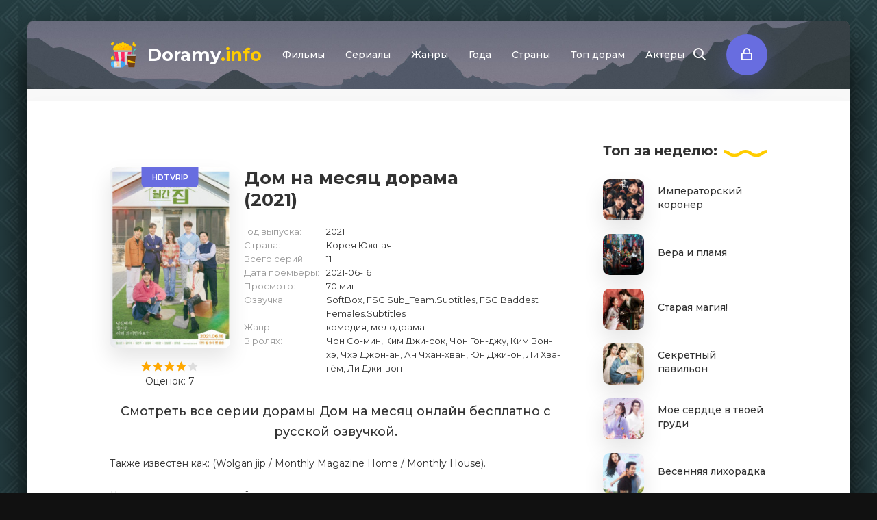

--- FILE ---
content_type: text/html; charset=utf-8
request_url: https://doramy.info/19038-dom-na-mesjac.html
body_size: 12227
content:
<!DOCTYPE html>
<html lang="ru">
<head>
	<meta charset="utf-8">
<title>Дорама Дом на месяц 2021 смотреть онлайн с русской озвучкой</title>
<meta name="description" content="Дом на месяц дорама 2021 смотреть онлайн в русской озвучке. Дорама о мужчине, который покупает дома, и женщине, которая живёт в одном из" />
<meta name="keywords" content="Дом на месяц 2021, дорама, онлайн">
<meta name="generator" content="DataLife Engine (http://dle-news.ru)">
<meta property="og:site_name" content="Смотреть дорамы онлайн с русской озвучкой">
<meta property="og:type" content="article">
<meta property="og:title" content="Дом на месяц">
<meta property="og:url" content="https://doramy.info/19038-dom-na-mesjac.html">
<meta property="og:description" content="Дорама о мужчине, который покупает дома, и женщине, которая живёт в одном из таких домов.Ю Чжа Сон (Ким Чжи Сок) – генеральный директор инвестиционной компании в сфере недвижимости и издательства «Monthly House», который прошёл путь от бедности до богатства. Учась днём, работая по вечерам в">
<link rel="search" type="application/opensearchdescription+xml" href="https://doramy.info/index.php?do=opensearch" title="Смотреть дорамы онлайн с русской озвучкой">
<link rel="canonical" href="https://doramy.info/19038-dom-na-mesjac.html">
<link rel="alternate" type="application/rss+xml" title="Смотреть дорамы онлайн с русской озвучкой" href="https://doramy.info/rss.xml">
	<meta name="viewport" content="width=device-width, initial-scale=1.0" />
    <meta property="og:image" content="https://doramy.info/uploads/posts/2021-06/1431132_1624003209.jpg" />
	<link rel="shortcut icon" href="/templates/doramy/images/logo.svg" />
	<link href="/templates/doramy/css/common.css" type="text/css" rel="stylesheet" />
	<link href="/templates/doramy/css/styles.css" type="text/css" rel="stylesheet" />
	<link href="/templates/doramy/css/engine.css" type="text/css" rel="stylesheet" />
	<meta name="theme-color" content="#111">
	<link href="https://fonts.googleapis.com/css2?family=Montserrat:wght@400;500;600;700&display=swap" rel="stylesheet">
</head>

<body>
  
	<div class="wrapper  wrapper--pages">
		<div class="wrapper-main wrapper-container">

			<header class="header">
				<div class="header__inner d-flex ai-center">
					<a href="/" class="header__logo logo">Doramy<span>.info</span></a>
								<ul class="header__menu stretch-free-width d-flex jc-flex-start js-this-in-mobile-menu">
				<li><a href="/filmy">Фильмы</a>
				<li><a href="/serialy">Сериалы</a></li>
				<li><a target="_blank">Жанры</a>
					<div class="header__menu-hidden clearfix one-col">
						<ul class="hm-col">
							<li><a href="/drama">Драма</a></li>
							<li><a href="/komedija">Комедия</a></li>
                            <li><a href="/melodrama">Мелодрама</a></li>
                            <li><a href="/boevik">Боевик</a></li>
                            <li><a href="/boevye-iskusstva">Боевые искусства</a></li>
                            <li><a href="/detektiv">Детектив</a></li>
                            <li><a href="/istoricheskij">Исторический</a></li>
                            <li><a href="/kriminal">Криминал</a></li>
                            <li><a href="/mistika">Мистика</a></li>
                            <li><a href="/prikljuchenija">Приключения</a></li>
                            <li><a href="/triller">Триллер</a></li>
                            <li><a href="/fantastika">Фантастика</a></li>
                            <li><a href="/fjentezi">Фэнтези</a></li>
                            <li><a href="/muzyka">Музыка</a></li>
						</ul>
					</div>
				</li>
                <li><a target="_blank">Года</a>
					<div class="header__menu-hidden clearfix one-col">
						<ul class="hm-col">
							<li><a href="/god-2003">2003</a></li>
                            <li><a href="/god-2004">2004</a></li>
                            <li><a href="/god-2005">2005</a></li>
                            <li><a href="/god-2006">2006</a></li>
                            <li><a href="/god-2007">2007</a></li>
                            <li><a href="/god-2008">2008</a></li>
                            <li><a href="/god-2009">2009</a></li>
                            <li><a href="/god-2010">2010</a></li>
                            <li><a href="/god-2011">2011</a></li>
                            <li><a href="/god-2012">2012</a></li>
                            <li><a href="/god-2013">2013</a></li>
                            <li><a href="/god-2014">2014</a></li>
                            <li><a href="/god-2015">2015</a></li>
                            <li><a href="/god-2016">2016</a></li>
                            <li><a href="/god-2017">2017</a></li>
                            <li><a href="/god-2018">2018</a></li>
                            <li><a href="/god-2019">2019</a></li>
                            <li><a href="/god-2020">2020</a></li>
                            <li><a href="/god-2021">2021</a></li>
                            <li><a href="/god-2022">2022</a></li>
                            <li><a href="/god-2023">2023</a></li>
                            <li><a href="/god-2024">2024</a></li>
                            <li><a href="/god-2025">2025</a></li>
                            <li><a href="/god-2026">2026</a></li>
						</ul>
					</div>
				</li>
                <li><a target="_blank">Страны</a>
					<div class="header__menu-hidden clearfix one-col">
						<ul class="hm-col">
							<li><a href="/juzhnaja-koreja">Корейские</a></li>
                            <li><a href="/japonija">Японские</a></li>
                            <li><a href="/kitaj">Китайские</a></li>
                            <li><a href="/tailand">Тайские</a></li>
                            <li><a href="/tajvan">Тайваньские</a></li>
						</ul>
					</div>
				</li>
                <li><a target="_blank">Топ дорам</a>
					<div class="header__menu-hidden clearfix one-col">
						<ul class="hm-col">
							<li><a href="/top-100-luchshih-doram.html">Топ лучших</a></li>
                            <li><a href="/top-doram-2026-goda.html">Топ 2026 года</a></li>
                            <li><a href="/top-doram-2025-goda.html">Топ 2025 года</a></li>
                            <li><a href="/top-doram-2024-goda.html">Топ 2024 года</a></li>
                            <li><a href="/top-doram-2023-goda.html">Топ 2023 года</a></li>
                            <li><a href="/top-doram-2022-goda.html">Топ 2022 года</a></li>
                            <li><a href="/top-doram-2021-goda.html">Топ 2021 года</a></li>
                            <li><a href="/top-doram-2020-goda.html">Топ 2020 года</a></li>
                            <li><a href="/top-doram-2019-goda.html">Топ 2019 года</a></li>
                            <li><a href="/top-doram-2018-goda.html">Топ 2018 года</a></li>
                            <li><a href="/top-doram-2017-goda.html">Топ 2017 года</a></li>
                            <li><a href="/top-doram-2016-goda.html">Топ 2016 года</a></li>
                            <li><a href="/top-korejskih-doram.html">Топ Корейских</a></li>
                            <li><a href="/top-japonskih-doram.html">Топ Японских</a></li>
                            <li><a href="/top-kitajskih-doram.html">Топ Китайских</a></li>
                            <li><a href="/top-tajskih-doram.html">Топ Тайских</a></li>
                            <li><a href="/top-tajvanskih-doram.html">Топ Тайваньских</a></li>
						</ul>
					</div>
				</li>
                <li><a href="/actors/">Актеры</a>
			</ul>
					<div class="header__show-search js-show-search"><span class="far fa-search"></span></div>
					<div class="header__sign-in btn js-show-login"><span class="far fa-lock"></span></div>
					
					<div class="header__btn-mobile-menu hidden js-show-mobile-menu"></span><span class="far fa-bars"></span></div>
					<div class="header__search hidden">
						<form id="quicksearch" method="post">
							<input type="hidden" name="do" value="search" />
							<input type="hidden" name="subaction" value="search" />
							<input class="header__search-input" id="story" name="story" placeholder="Поиск..." type="text" />
							<button class="header__search-btn" type="submit"><span class="far fa-search"></span></button>
						</form>
					</div>
				</div>
				
			</header>

			<!---->

			<div class="content">

				<div class="colums d-flex">

					<main class="main stretch-free-width">

						

	<span itemscope itemtype="https://schema.org/BreadcrumbList"><span itemprop="itemListElement" itemscope itemtype="https://schema.org/ListItem"><meta itemprop="position" content="1"><a href="https://doramy.info/" itemprop="item"><span itemprop="name">Doramy</span></a></span> &raquo; <span itemprop="itemListElement" itemscope itemtype="https://schema.org/ListItem"><meta itemprop="position" content="2"><a href="https://doramy.info/serialy/" itemprop="item"><span itemprop="name">Сериалы</span></a></span> &raquo; Дом на месяц</span>

						

						
						
						<div id='dle-content'><div itemscope itemtype="http://schema.org/Movie">
<meta itemprop="dateCreated" content="2021-08-07">
<meta itemprop="director" content="Ли Чхан-мин">
<div class="inner-page ignore-select">

	<div class="inner-page__gridcolumns d-flex ai-flex-start">

		<article class="inner-page__main stretch-free-width">
            
<div id="movie_video"></div><script type="text/javascript" src="https://vak345.com/s.js?v=08e29a9666576febed26e0233493b251" async></script>
<br><br>         
			<div class="inner-page__columns d-flex jc-space-between ai-flex-start">
				<div class="inner-page__column-left">
					<div class="inner-page__img img-fit-cover">
						<img width="200" height="286" itemprop="image" src="/uploads/cache/dom-na-mesjac-5163a695.jpg" alt="Дом на месяц" title="Дорама Дом на месяц с русской озвучкой">
						<div class="movie-item__label">HDTVRip</div>
					</div>
                    <div style="text-align:center"><br>
                    <div class="s-rate"><div id='ratig-layer-19038'>
	<div class="rating" itemprop="aggregateRating" itemscope itemtype="https://schema.org/AggregateRating">
		<ul class="unit-rating">
		<li class="current-rating" style="width:80%;">80</li>
		<li><a href="#" title="Плохо" class="r1-unit" onclick="doRate('1', '19038'); return false;">1</a></li>
		<li><a href="#" title="Приемлемо" class="r2-unit" onclick="doRate('2', '19038'); return false;">2</a></li>
		<li><a href="#" title="Средне" class="r3-unit" onclick="doRate('3', '19038'); return false;">3</a></li>
		<li><a href="#" title="Хорошо" class="r4-unit" onclick="doRate('4', '19038'); return false;">4</a></li>
		<li><a href="#" title="Отлично" class="r5-unit" onclick="doRate('5', '19038'); return false;">5</a></li>
		</ul><meta itemprop="itemReviewed" content="Дом на месяц"><meta itemprop="worstRating" content="1"><meta itemprop="ratingCount" content="7"><meta itemprop="ratingValue" content="4"><meta itemprop="bestRating" content="5">
	</div>
</div>
                    <div class="s-votes">Оценок: <span id="vote-num-id-19038">7</span></div></div>
					</div>
				</div>
				<div class="inner-page__column-middle stretch-free-width">
					<div class="inner-page__header inner-page__header--main">
						<h1 class="inner-page__title" itemprop="name">Дом на месяц дорама (2021) </h1>

					</div>
					<ul class="inner-page__list">
						<li><span>Год выпуска:</span> 2021</li>
						<li><span>Страна:</span> Корея Южная</li>
						<li><span>Всего серий:</span> 11</li>
						<li><span>Дата премьеры:</span> 2021-06-16</li>
                        <li><span>Просмотр:</span> 70 мин</li>
                        <li><span>Озвучка:</span> SoftBox, FSG Sub_Team.Subtitles, FSG Baddest Females.Subtitles</li>
                        <li><span>Жанр:</span> комедия, мелодрама</li>
                        <li><span>В ролях:</span> Чон Со-мин, Ким Джи-сок, Чон Гон-джу, Ким Вон-хэ, Чхэ Джон-ан, Ан Чхан-хван, Юн Джи-он, Ли Хва-гём, Ли Джи-вон</li>
					</ul>
				</div>
			</div>

			<div class="inner-page__desc">
				<div class="inner-page__text text clearfix">
                    <div style="text-align:center"><h2>Смотреть все серии дорамы Дом на месяц онлайн бесплатно с русской озвучкой.</h2></div>
                    Также известен как: (Wolgan jip / Monthly Magazine Home / Monthly House). <br><br>Дорама о мужчине, который покупает дома, и женщине, которая живёт в одном из таких домов.<br>Ю Чжа Сон (Ким Чжи Сок) – генеральный директор инвестиционной компании в сфере недвижимости и издательства «Monthly House», который прошёл путь от бедности до богатства. Учась днём, работая по вечерам в ресторане, в ночное время - водителем и по выходным дням на стройках, Ю Чжа Сон сократил время сна до минимума, чтобы самостоятельно изучать недвижимость, в конечном итоге став экспертом по инвестициям и богатым человеком, владеющим недвижимостью стоимостью в десятки миллиардов вон.<br>На Ён Вон (Чон Со Мин) - редактор журнала с 10-летним опытом, которая в течение этих 10-ти лет живёт одна в арендованном доме. Она считает, что её дом - это то место, где она может быть собой. Однако, когда она встречает своего нового домовладельца - Ю Чжа Сона, На Ён Вон начинает искать собственный дом и интересоваться рынком недвижимости. Впоследствии между ними начинается роман.<br>Син Гём (Чон Гон Джу) – любитель кемпинга и профессиональный фотограф. Живя по принципам «ты живешь только раз» и «баланс работы и жизни», Син Гём решил стать фотографом, а не наследовать бизнес своего отца. Он также является соседом На Ён Вон и совладельцем круглосуточного магазина, что позволяет им чаще пересекаться.</div>
			</div>

                
                <ul class="series-list">
                    <li >
    <a href="https://doramy.info/19038-dom-na-mesjac/1-episode.html">1 серия</a>
</li>
<li >
    <a href="https://doramy.info/19038-dom-na-mesjac/2-episode.html">2 серия</a>
</li>
<li >
    <a href="https://doramy.info/19038-dom-na-mesjac/3-episode.html">3 серия</a>
</li>
<li >
    <a href="https://doramy.info/19038-dom-na-mesjac/4-episode.html">4 серия</a>
</li>
<li >
    <a href="https://doramy.info/19038-dom-na-mesjac/5-episode.html">5 серия</a>
</li>
<li >
    <a href="https://doramy.info/19038-dom-na-mesjac/6-episode.html">6 серия</a>
</li>
<li >
    <a href="https://doramy.info/19038-dom-na-mesjac/7-episode.html">7 серия</a>
</li>
<li >
    <a href="https://doramy.info/19038-dom-na-mesjac/8-episode.html">8 серия</a>
</li>
<li >
    <a href="https://doramy.info/19038-dom-na-mesjac/9-episode.html">9 серия</a>
</li>
<li >
    <a href="https://doramy.info/19038-dom-na-mesjac/10-episode.html">10 серия</a>
</li>
<li >
    <a href="https://doramy.info/19038-dom-na-mesjac/11-episode.html">11 серия</a>
</li>
<li >
    <a href="https://doramy.info/19038-dom-na-mesjac/12-episode.html">12 серия</a>
</li>
<li >
    <a href="https://doramy.info/19038-dom-na-mesjac/13-episode.html">13 серия</a>
</li>
<li >
    <a href="https://doramy.info/19038-dom-na-mesjac/14-episode.html">14 серия</a>
</li>
<li >
    <a href="https://doramy.info/19038-dom-na-mesjac/15-episode.html">15 серия</a>
</li>
<li >
    <a href="https://doramy.info/19038-dom-na-mesjac/16-episode.html">16 серия</a>
</li>

                </ul>
                

                

                <style>
                .series-list {
                    display: grid;
                    grid-template-columns: 1fr 1fr 1fr 1fr;
                    grid-gap: 2px;
                    margin: 25px 0px;
                    height: 200px;
                    overflow-y: scroll;
                }
                .series-list a {
                    text-align: center;
                    display: block;
                    line-height: 20px;
                    border: 1px solid #ccc;
                    border-radius: 4px;
                }
                .series-list li:hover a, .series-list li.active a {
                	background: #fc0;
                	border: 1px solid #fc0;
                	color: #fff;
                	font-weight: bold;
                }
                </style>

		</article>

		<!-- END INNER-PAGE__MAIN -->

		<aside class="inner-page__sidebar">
			<div class="section">
				<div class="section__subtitle section__header"><span>Топ</span> за неделю:</div>
				<div class="section__content">
					<div class="soon-item hover">
    <a class="soon-item__link d-flex ai-center" href="https://doramy.info/19162-the-imperial-coroner.html">
        <div class="soon-item__img img-fit-cover">
            <img width="62" height="95" src="/uploads/cache/imperatorskij-koroner-030c601a.jpg" loading="lazy" alt="Императорский коронер">
			<div class="hover__overlay d-flex jc-center ai-center"><span class="far fa-long-arrow-right"></span></div>
		</div>
		<div class="soon-item__desc stretch-free-width">
			<div class="soon-item__title">Императорский коронер</div>
			<div class="soon-item__meta ws-nowrap">

			</div>
		</div>
    </a>
</div><div class="soon-item hover">
    <a class="soon-item__link d-flex ai-center" href="https://doramy.info/22018-vera-i-plamja.html">
        <div class="soon-item__img img-fit-cover">
            <img width="62" height="88" src="/uploads/cache/vera-i-plamja-07d207d4.jpg" loading="lazy" alt="Вера и пламя">
			<div class="hover__overlay d-flex jc-center ai-center"><span class="far fa-long-arrow-right"></span></div>
		</div>
		<div class="soon-item__desc stretch-free-width">
			<div class="soon-item__title">Вера и пламя</div>
			<div class="soon-item__meta ws-nowrap">

			</div>
		</div>
    </a>
</div><div class="soon-item hover">
    <a class="soon-item__link d-flex ai-center" href="https://doramy.info/20395-staraja-magija.html">
        <div class="soon-item__img img-fit-cover">
            <img width="62" height="88" src="/uploads/cache/staraja-magija-360e8f97.jpg" loading="lazy" alt="Старая магия!">
			<div class="hover__overlay d-flex jc-center ai-center"><span class="far fa-long-arrow-right"></span></div>
		</div>
		<div class="soon-item__desc stretch-free-width">
			<div class="soon-item__title">Старая магия!</div>
			<div class="soon-item__meta ws-nowrap">

			</div>
		</div>
    </a>
</div><div class="soon-item hover">
    <a class="soon-item__link d-flex ai-center" href="https://doramy.info/21285-sekretnyj-pavilon.html">
        <div class="soon-item__img img-fit-cover">
            <img width="62" height="89" src="/uploads/cache/sekretnyj-pavilon-e61fbc5a.jpg" loading="lazy" alt="Секретный павильон">
			<div class="hover__overlay d-flex jc-center ai-center"><span class="far fa-long-arrow-right"></span></div>
		</div>
		<div class="soon-item__desc stretch-free-width">
			<div class="soon-item__title">Секретный павильон</div>
			<div class="soon-item__meta ws-nowrap">

			</div>
		</div>
    </a>
</div><div class="soon-item hover">
    <a class="soon-item__link d-flex ai-center" href="https://doramy.info/19905-my-heart-to-your-chest.html">
        <div class="soon-item__img img-fit-cover">
            <img width="62" height="110" src="/uploads/cache/moe-serdce-v-tvoej-grudi-327e843a.jpg" loading="lazy" alt="Мое сердце в твоей груди">
			<div class="hover__overlay d-flex jc-center ai-center"><span class="far fa-long-arrow-right"></span></div>
		</div>
		<div class="soon-item__desc stretch-free-width">
			<div class="soon-item__title">Мое сердце в твоей груди</div>
			<div class="soon-item__meta ws-nowrap">

			</div>
		</div>
    </a>
</div><div class="soon-item hover">
    <a class="soon-item__link d-flex ai-center" href="https://doramy.info/22284-vesennjaja-lihoradka.html">
        <div class="soon-item__img img-fit-cover">
            <img width="62" height="88" src="/uploads/cache/vesennjaja-lihoradka-068d9291.jpg" loading="lazy" alt="Весенняя лихорадка">
			<div class="hover__overlay d-flex jc-center ai-center"><span class="far fa-long-arrow-right"></span></div>
		</div>
		<div class="soon-item__desc stretch-free-width">
			<div class="soon-item__title">Весенняя лихорадка</div>
			<div class="soon-item__meta ws-nowrap">

			</div>
		</div>
    </a>
</div>
                    <script src="https://yastatic.net/share2/share.js"></script>
                    <div class="ya-share2" data-curtain data-services="vkontakte,facebook,odnoklassniki,telegram,twitter,moimir"></div>
				</div>
			</div>
		</aside>

	</div>

	<div class="inner-page__player tabs-block">
		<div class="inner-page__player-controls d-flex jc-space-between ai-center order-last">
			<div class="tabs-block__select tabs-block__select--player d-flex jc-flex-start stretch-free-width">
				<span>Дорама</span>
				<span class="comm-tab">Комментарии <i class="comm-num">0</i></span>
                <a href="https://t.me/RampageVPN_bot?start=global_2" target="_blank"><span><font color="Red">VPN</font></span></a>
			</div>
		</div>
        
		<div class="tabs-block__content hidden video-inside video-responsive">
			<iframe width="560" height="400" src="//kodik.cc/serial/35285/9bccb90b2da475afe45748069e669b54/720p" frameborder="0" allowfullscreen></iframe>
		</div><br>
        
        <a href="https://t.me/RampageVPN_bot?start=global_2" target="_blank"><img src="/RampageVPN-2.jpeg"></a>
        
        <center><small>Все предложенные дорамы или лакорны на сайте, в том числе и Дом на месяц (2021), Вы можете посмотреть совершенно бесплатно и без регистрации в хорошем HD720 качестве на русском языке с любого мобильного устройства Iphone, Ipad, Android. А также планшетов с ОС IOS/Android!</small></center>
		
		<div class="tabs-block__content hidden">
			<div class="inner-page__comments" id="inner-page__comments">
				<div class="add-comments-form-wrapper">
					<form  method="post" name="dle-comments-form" id="dle-comments-form" ><div class="form add-comments-form ignore-select" id="add-comments-form">

	<div class="form__row form__row--without-label">
		<div class="form__content form__textarea-inside"><script>
	var text_upload = "Загрузка файлов и изображений на сервер";
</script>
<div class="wseditor"><textarea id="comments" name="comments" rows="10" cols="50" class="ajaxwysiwygeditor"></textarea></div></div>
	</div>
	
	
	<div class="form__row form__row--protect message-info message-info--red hidden">
		<div class="form__caption">
			<label class="form__label form__label--important" for="sec_code">Введите код с картинки:</label>
		</div>
		<div class="form__content form__content--sec-code">
			<input class="form__input" type="text" name="sec_code" id="sec_code" placeholder="Впишите код с картинки" maxlength="45" required />
			<a onclick="reload(); return false;" title="Кликните на изображение чтобы обновить код, если он неразборчив" href="#"><span id="dle-captcha"><img src="/engine/modules/antibot/antibot.php" alt="Кликните на изображение чтобы обновить код, если он неразборчив" width="160" height="80"></span></a>
		</div>
	</div>
	
	
	<div class="form__row form__row--without-label">
		<div class="form__content d-flex jc-space-between">
			<button class="btn add-comments-form__btn" name="submit" type="submit">Добавить комментарий</button>
			
			<input class="form__input add-comments-form__input stretch-free-width" type="text" maxlength="35" name="name" id="name" placeholder="Ваше имя" />
			<input class="form__input add-comments-form__input stretch-free-width hidden" type="text" maxlength="35" name="mail" id="mail" placeholder="Ваш e-mail (необязательно)" />
			
		</div>
	</div>

</div>

		<input type="hidden" name="subaction" value="addcomment">
		<input type="hidden" name="post_id" id="post_id" value="19038"><input type="hidden" name="user_hash" value="b2d8a1ed44068ce2996a8387bf1baf320c564b12"></form>
				</div>
				
<div id="dle-ajax-comments"></div>
<!--dlenavigationcomments-->
			</div>
		</div>
	</div>

	<div class="section">
		<div class="section__header d-flex jc-center">
			<div class="section__title"><span>Похожие</span> дорамы:</div>
		</div>
		<div class="section__content section__items d-flex jc-flex-start">
			<div class="movie-item">
    <div class="movie-item__inner">
        <a class="movie-item__link hover" href="https://doramy.info/18392-krutaja-nedvizhimost.html">
            <div class="movie-item__img img-responsive img-responsive--portrait">
                <img width="200" height="284" src="/uploads/cache/krutaja-nedvizhimost-a75b54bc.jpg" loading="lazy" alt="Крутая недвижимость">
                <div class="movie-item__label">HDTVRip</div>
                <div class="hover__overlay d-flex jc-center ai-center"><span class="fas fa-play"></span></div>
            </div>
            <div class="movie-item__title">Крутая недвижимость</div>
        </a>
        <div class="movie-item__meta ws-nowrap">

        </div>
    </div>
</div><div class="movie-item">
    <div class="movie-item__inner">
        <a class="movie-item__link hover" href="https://doramy.info/18786-rozhdenie-bogacha.html">
            <div class="movie-item__img img-responsive img-responsive--portrait">
                <img width="200" height="291" src="/uploads/cache/rozhdenie-bogacha-b369886c.jpg" loading="lazy" alt="Рождение богача">
                <div class="movie-item__label">HDTVRip</div>
                <div class="hover__overlay d-flex jc-center ai-center"><span class="fas fa-play"></span></div>
            </div>
            <div class="movie-item__title">Рождение богача</div>
        </a>
        <div class="movie-item__meta ws-nowrap">

        </div>
    </div>
</div><div class="movie-item">
    <div class="movie-item__inner">
        <a class="movie-item__link hover" href="https://doramy.info/884-dvorec.html">
            <div class="movie-item__img img-responsive img-responsive--portrait">
                <img width="200" height="272" src="/uploads/cache/dvorec-9804900d.jpg" loading="lazy" alt="Дворец">
                <div class="movie-item__label">HDTVRip</div>
                <div class="hover__overlay d-flex jc-center ai-center"><span class="fas fa-play"></span></div>
            </div>
            <div class="movie-item__title">Дворец</div>
        </a>
        <div class="movie-item__meta ws-nowrap">

        </div>
    </div>
</div><div class="movie-item">
    <div class="movie-item__inner">
        <a class="movie-item__link hover" href="https://doramy.info/371-ona-znaet-vse.html">
            <div class="movie-item__img img-responsive img-responsive--portrait">
                <img width="200" height="283" src="/uploads/cache/ona-znaet-vse-3f60291a.jpg" loading="lazy" alt="Она знает всё">
                <div class="movie-item__label">WEB-DLRip</div>
                <div class="hover__overlay d-flex jc-center ai-center"><span class="fas fa-play"></span></div>
            </div>
            <div class="movie-item__title">Она знает всё</div>
        </a>
        <div class="movie-item__meta ws-nowrap">

        </div>
    </div>
</div><div class="movie-item">
    <div class="movie-item__inner">
        <a class="movie-item__link hover" href="https://doramy.info/18698-zhenschina-o-kotoroj-hodjat-sluhi.html">
            <div class="movie-item__img img-responsive img-responsive--portrait">
                <img width="200" height="282" src="/uploads/cache/zhenschina-o-kotoroj-hodjat-sluhi-4d48ada0.jpg" loading="lazy" alt="Женщина, о которой ходят слухи">
                <div class="movie-item__label">BDRip</div>
                <div class="hover__overlay d-flex jc-center ai-center"><span class="fas fa-play"></span></div>
            </div>
            <div class="movie-item__title">Женщина, о которой ходят слухи</div>
        </a>
        <div class="movie-item__meta ws-nowrap">

        </div>
    </div>
</div>
		</div>
	</div>

</div></div>

						

					</main>

					<!-- END MAIN -->

				</div>

				<!-- END COLUMNS -->

				






























































































			</div>

			<!-- END CONTENT -->

			<footer class="footer d-flex ai-center">
				<a href="/" class="footer__logo logo">Doramy<span>.info</span></a>
				<div class="footer__desc stretch-free-width">
					<ul class="footer__menu d-flex jc-flex-start">
						<li><a href="/kontakty.html">Контакты</a></li>
						<li><a href="/pravoobladateljam.html">Правообладателям</a></li>

<!-- Global site tag (gtag.js) - Google Analytics -->
    <script async src="https://www.googletagmanager.com/gtag/js?id=G-TET1XCJX2M"></script>
    <script>
    window.dataLayer = window.dataLayer || [];
    function gtag(){dataLayer.push(arguments);}
    gtag('js', new Date());

    gtag('config', 'G-TET1XCJX2M');
    </script>                        
                        
<!-- Yandex.Metrika counter -->
<script type="text/javascript" >
   (function(m,e,t,r,i,k,a){m[i]=m[i]||function(){(m[i].a=m[i].a||[]).push(arguments)};
   m[i].l=1*new Date();
   for (var j = 0; j < document.scripts.length; j++) {if (document.scripts[j].src === r) { return; }}
   k=e.createElement(t),a=e.getElementsByTagName(t)[0],k.async=1,k.src=r,a.parentNode.insertBefore(k,a)})
   (window, document, "script", "https://mc.yandex.ru/metrika/tag.js", "ym");

   ym(78866703, "init", {
        clickmap:true,
        trackLinks:true,
        accurateTrackBounce:true
   });
</script>
<noscript><div><img src="https://mc.yandex.ru/watch/78866703" style="position:absolute; left:-9999px;" alt="" /></div></noscript>
<!-- /Yandex.Metrika counter -->                        
                        
                        <!--LiveInternet counter--><a href="https://www.liveinternet.ru/click"
target="_blank"><img id="licntE0C2" width="31" height="31" style="border:0" 
title="LiveInternet"
src="[data-uri]"
alt=""/></a><script>(function(d,s){d.getElementById("licntE0C2").src=
"https://counter.yadro.ru/hit?t50.10;r"+escape(d.referrer)+
((typeof(s)=="undefined")?"":";s"+s.width+"*"+s.height+"*"+
(s.colorDepth?s.colorDepth:s.pixelDepth))+";u"+escape(d.URL)+
";h"+escape(d.title.substring(0,150))+";"+Math.random()})
(document,screen)</script><!--/LiveInternet-->                   
                        
					</ul>
					<div class="footer__copyright"><span>Клуб любителей Дорамы</span></div>
				</div>	
			</footer>

		</div>
	</div>

	

<div class="login login--not-logged hidden">
	<div class="login__header d-flex jc-space-between ai-center">
		<div class="login__title stretch-free-width ws-nowrap">Войти <a href="/?do=register">Регистрация</a></div>
		<div class="login__close"><span class="far fa-times"></span></div>
	</div>
	<form method="post">
	<div class="login__content">
		<div class="login__row">
			<div class="login__caption">Логин:</div>
			<div class="login__input"><input type="text" name="login_name" id="login_name" placeholder="Ваш логин"/></div>
			<span class="far fa-user"></span>
		</div>
		<div class="login__row">
			<div class="login__caption">Пароль: <a href="https://doramy.info/index.php?do=lostpassword">Забыли пароль?</a></div>
			<div class="login__input"><input type="password" name="login_password" id="login_password" placeholder="Ваш пароль" /></div>
			<span class="far fa-lock"></span>
		</div>
		<label class="login__row checkbox" for="login_not_save">
			<input type="checkbox" name="login_not_save" id="login_not_save" value="1"/>
			<span>Не запоминать меня</span>
		</label>
		<div class="login__row">
			<button onclick="submit();" type="submit" title="Вход">Войти на сайт</button>
			<input name="login" type="hidden" id="login" value="submit" />
		</div>
	</div>
	<div class="login__social">
		<div class="login__social-caption">Или войти через</div>
		<div class="login__social-btns">
			
			
			
			
			
			
		</div>
	</div>
	</form>
</div>

	<link href="/engine/classes/min/index.php?f=engine/editor/jscripts/froala/fonts/font-awesome.css,engine/editor/jscripts/froala/css/editor.css,engine/editor/css/default.css&amp;v=641ba" rel="stylesheet" type="text/css">
<script src="/engine/classes/min/index.php?g=general3&amp;v=641ba"></script>
<script src="/engine/classes/min/index.php?f=engine/classes/js/jqueryui3.js,engine/classes/js/dle_js.js,engine/classes/js/lazyload.js,engine/classes/masha/masha.js,engine/skins/codemirror/js/code.js,engine/editor/jscripts/froala/editor.js,engine/editor/jscripts/froala/languages/ru.js&amp;v=641ba" defer></script>
	<script async src="/templates/doramy/js/libs.js"></script>
	<script>
<!--
var dle_root       = '/';
var dle_admin      = '';
var dle_login_hash = 'b2d8a1ed44068ce2996a8387bf1baf320c564b12';
var dle_group      = 5;
var dle_skin       = 'doramy';
var dle_wysiwyg    = '1';
var quick_wysiwyg  = '1';
var dle_min_search = '4';
var dle_act_lang   = ["Да", "Нет", "Ввод", "Отмена", "Сохранить", "Удалить", "Загрузка. Пожалуйста, подождите..."];
var menu_short     = 'Быстрое редактирование';
var menu_full      = 'Полное редактирование';
var menu_profile   = 'Просмотр профиля';
var menu_send      = 'Отправить сообщение';
var menu_uedit     = 'Админцентр';
var dle_info       = 'Информация';
var dle_confirm    = 'Подтверждение';
var dle_prompt     = 'Ввод информации';
var dle_req_field  = 'Заполните все необходимые поля';
var dle_del_agree  = 'Вы действительно хотите удалить? Данное действие невозможно будет отменить';
var dle_spam_agree = 'Вы действительно хотите отметить пользователя как спамера? Это приведёт к удалению всех его комментариев';
var dle_c_title    = 'Отправка жалобы';
var dle_complaint  = 'Укажите текст Вашей жалобы для администрации:';
var dle_mail       = 'Ваш e-mail:';
var dle_big_text   = 'Выделен слишком большой участок текста.';
var dle_orfo_title = 'Укажите комментарий для администрации к найденной ошибке на странице:';
var dle_p_send     = 'Отправить';
var dle_p_send_ok  = 'Уведомление успешно отправлено';
var dle_save_ok    = 'Изменения успешно сохранены. Обновить страницу?';
var dle_reply_title= 'Ответ на комментарий';
var dle_tree_comm  = '0';
var dle_del_news   = 'Удалить статью';
var dle_sub_agree  = 'Вы действительно хотите подписаться на комментарии к данной публикации?';
var dle_captcha_type  = '0';
var DLEPlayerLang     = {prev: 'Предыдущий',next: 'Следующий',play: 'Воспроизвести',pause: 'Пауза',mute: 'Выключить звук', unmute: 'Включить звук', settings: 'Настройки', enterFullscreen: 'На полный экран', exitFullscreen: 'Выключить полноэкранный режим', speed: 'Скорость', normal: 'Обычная', quality: 'Качество', pip: 'Режим PiP'};
var allow_dle_delete_news   = false;
var dle_search_delay   = false;
var dle_search_value   = '';
jQuery(function($){
	
      $('#comments').froalaEditor({
        dle_root: dle_root,
        dle_upload_area : "comments",
        dle_upload_user : "",
        dle_upload_news : "0",
        width: '100%',
        height: '220',
        language: 'ru',

		htmlAllowedTags: ['div', 'span', 'p', 'br', 'strong', 'em', 'ul', 'li', 'ol', 'b', 'u', 'i', 's', 'a', 'img'],
		htmlAllowedAttrs: ['class', 'href', 'alt', 'src', 'style', 'target'],
		pastePlain: true,
        imagePaste: false,
        listAdvancedTypes: false,
        imageUpload: false,
		videoInsertButtons: ['videoBack', '|', 'videoByURL'],
		
        toolbarButtonsXS: ['bold', 'italic', 'underline', 'strikeThrough', '|', 'align', 'formatOL', 'formatUL', '|', 'insertLink', 'dleleech', 'emoticons', '|', 'dlehide', 'dlequote', 'dlespoiler'],

        toolbarButtonsSM: ['bold', 'italic', 'underline', 'strikeThrough', '|', 'align', 'formatOL', 'formatUL', '|', 'insertLink', 'dleleech', 'emoticons', '|', 'dlehide', 'dlequote', 'dlespoiler'],

        toolbarButtonsMD: ['bold', 'italic', 'underline', 'strikeThrough', '|', 'align', 'formatOL', 'formatUL', '|', 'insertLink', 'dleleech', 'emoticons', '|', 'dlehide', 'dlequote', 'dlespoiler'],

        toolbarButtons: ['bold', 'italic', 'underline', 'strikeThrough', '|', 'align', 'formatOL', 'formatUL', '|', 'insertLink', 'dleleech', 'emoticons', '|', 'dlehide', 'dlequote', 'dlespoiler']

      }).on('froalaEditor.image.inserted froalaEditor.image.replaced', function (e, editor, $img, response) {

			if( response ) {
			
			    response = JSON.parse(response);
			  
			    $img.removeAttr("data-returnbox").removeAttr("data-success").removeAttr("data-xfvalue").removeAttr("data-flink");

				if(response.flink) {
				  if($img.parent().hasClass("highslide")) {
		
					$img.parent().attr('href', response.flink);
		
				  } else {
		
					$img.wrap( '<a href="'+response.flink+'" class="highslide"></a>' );
					
				  }
				}
			  
			}
			
		});

$('#dle-comments-form').submit(function() {
	doAddComments();
	return false;
});
FastSearch();
});
//-->
</script>
    
    <script type="text/javascript">
/* CSS #1 */
var giftofspeed = document.createElement('link');
giftofspeed.rel = 'stylesheet';
giftofspeed.href = '/templates/doramy/css/fontawesome.css';
giftofspeed.type = 'text/css';
var godefer = document.getElementsByTagName('link')[0];
godefer.parentNode.insertBefore(giftofspeed, godefer);
</script>
</body>
</html>
<!-- DataLife Engine Copyright SoftNews Media Group (http://dle-news.ru) -->


--- FILE ---
content_type: text/html; charset=utf-8
request_url: https://kodik.cc/serial/35285/9bccb90b2da475afe45748069e669b54/720p
body_size: 8027
content:
<!doctype html>
<html>
<head>
  <title>Дом на месяц</title>
  <link rel="shortcut icon" href="/assets/images/favicon.png" />
  <link rel="stylesheet"  href="/assets/css/app.player.84bab7644657e6048a57fdc6185d50b0d1caf81daabc939abd51641b5cb7ea6b.css" />
  <script>
    var serialId = Number(35285);
    var serialHash = "9bccb90b2da475afe45748069e669b54";
    var urlParams = '{"d":"doramy.info","d_sign":"23d1e2b078de6c899a95e5f6ac3a8c926abd60e7a0ee41e4fcbf2646c104bb14:2601291157","pd":"kodik.cc","pd_sign":"3b9a5531a4d8580074b71b9d526adadfd4f111fa011619f21add738fee8915d4:2601291157","ref":"https%3A%2F%2Fdoramy.info%2F19038-dom-na-mesjac.html","ref_sign":"9cac4c6beb9d77a690d0bab773586c8bf654bde127bef3a11d65d030cb04ed5a:2601291157","advert_debug":true,"min_age":15,"first_url":false}';
    var playerDomain = "kodik.cc";
    var autoResume = false;
    var saveChosenEpisode = false;
    var saveCurrentEpisode = false;
    var translationEpisodeCount = true;
    var fullscreenLockOrientation = true;
    var assetHost = '';

    var translationId = 639;
    var translationTitle = "SoftBox";
    var cdnCheckLink = "https://cloud.kodik-storage.com/test/8440629182805c51141cbfb074c1ece2:2026012702/g";
  </script>
  <script type="text/javascript"  src="/assets/js/app.serial.4be71b8e4ed114c6e47af49850f98bb717d3be8442c77c6641a9b008ec565fbe.js"></script>
  <meta name="viewport" content="width=device-width, initial-scale=1">
</head>
<body class="serial  ">
  <div class="main-box">
    <style>
  .resume-button { color: rgba(255, 255, 255, 0.75); }
  .resume-button:hover { background-color: #171717; }
  .resume-button { border-radius: 3px; }
  .active-player .resume-button { border-radius: 3px; }


  .resume-button {
    background-color: rgba(23, 23, 23, 0.8);
  }



  .resume-info {
    bottom: 50px;
    padding: 5px 10px;
    background-color: rgba(23, 23, 23, 0.9);
    border-radius: 3px;
  }

  .resume-button:hover .resume-info { bottom: 40px; }

  .resume-info::after {
    position: absolute;
    content: "";
    width: 0;
    height: 0;
    display: block;
    border-left: 7px solid transparent;
    border-right: 7px solid transparent;
    border-top: 7px solid rgba(23, 23, 23, 0.9);
    bottom: -7px;
    left: calc(50% - 7px);
  }

</style>

<style>
  .serial-panel, .serial-panel select, .serial-panel .serial-next-button { color: #fff; }

  .serial-panel .select-button, .serial-panel select,
  .serial-seasons-box.mobile:hover select, .serial-series-box.mobile:hover select,
  .serial-translations-box.mobile:hover select, .serial-seasons-box.mobile:hover .select-button,
  .serial-series-box.mobile:hover .select-button, .serial-translations-box.mobile:hover .select-button,
  .serial-panel .serial-next-button
  { background-color: #171717; }
  .serial-panel .select-button svg .fill { fill: #fff; }
  .serial-seasons-box:hover select, .serial-series-box:hover select, .serial-seasons-box:hover .select-button,
  .serial-series-box:hover .select-button, .serial-seasons-box.active select, .serial-series-box.active select,
  .serial-seasons-box.active .select-button, .serial-series-box.active .select-button,
  .serial-seasons-box .dropdown-content .item, .serial-series-box .dropdown-content .item,
  .serial-seasons-box.mobile:active select, .serial-series-box.mobile:active select,
  .serial-seasons-box.mobile:active .select-button, .serial-series-box.mobile:active .select-button,
  .serial-translations-box:hover select, .serial-translations-box:hover .select-button,
  .serial-translations-box.active select, .serial-translations-box.active .select-button,
  .serial-translations-box .dropdown-content .item, .serial-translations-box.mobile:active select,
  .serial-translations-box.mobile:active .select-button, .serial-panel .search-block,
  .serial-panel .serial-next-button:hover
  { background-color: #242424; }

  .serial-panel .dropdown-content .item:hover { background-color: #303030; }
  .mobile .dropdown-content .item:hover { background-color: #242424; }
  .mobile .dropdown-content .item:active { background-color: #303030; }

  .dropdown-content .item.selected { color: rgba(255, 255, 255, 0.5); }
  .dropdown-content .item.selected:hover, .dropdown-content .item.selected:active { background-color: #242424; }

  .serial-panel .dropdown-content::-webkit-scrollbar { background-color: #292929 }
  .serial-panel .dropdown-content::-webkit-scrollbar-thumb { background-color: #424242 }
  .serial-panel .dropdown-content::-webkit-scrollbar-thumb:hover { background-color: #969696 }

  .serial-panel .serial-next-button svg .fill { fill: rgba(255, 255, 255, 0.4); }
  .serial-panel .serial-next-button.disabled, .serial-panel .serial-next-button.disabled:hover {
    background-color: #0f0f0f;
    color: rgba(255, 255, 255, 0.4);
  }

  .select-button .subtitle-icon, .dropdown-content .subtitle-icon { background-color: #4a4a4a }

  .dropdown { border-radius: 0 0 3px 3px; }
  .serial-translations-box .select-button, .serial-translations-box select { border-radius: 3px; }
  .serial-translations-box.active .select-button, .serial-translations-box.active select { border-radius: 3px 3px 0 0; }
  .serial-next-button { border-radius: 0 3px 3px 0; }

  .serial-panel div:first-child select, .serial-panel div:first-child .select-button, .serial-panel.hidden-seasons .serial-series-box select, .serial-panel.hidden-seasons .serial-series-box .select-button { border-radius: 3px 0 0 3px; }
  .serial-panel .active:first-child select, .serial-panel .active:first-child .select-button, .serial-panel.hidden-seasons .active.serial-series-box select, .serial-panel.hidden-seasons .active.serial-series-box .select-button { border-radius: 3px 0 0 0; }

  .active-player .serial-panel, .active-player .serial-panel select, .active-player .serial-panel .serial-next-button
  { color: #fff; }

  .active-player .serial-panel .select-button, .active-player .serial-panel select,
  .active-player .serial-seasons-box.mobile:hover select, .active-player .serial-series-box.mobile:hover select,
  .active-player .serial-translations-box.mobile:hover select, .active-player .serial-seasons-box.mobile:hover .select-button,
  .active-player .serial-series-box.mobile:hover .select-button, .active-player .serial-translations-box.mobile:hover .select-button,
  .active-player .serial-panel .serial-next-button
  { background-color: #161616; }
  .active-player .serial-panel .select-button svg .fill { fill: #fff; }
  .active-player .serial-seasons-box:hover select, .active-player .serial-series-box:hover select,
  .active-player .serial-seasons-box:hover .select-button, .active-player .serial-series-box:hover .select-button,
  .active-player .serial-seasons-box.active select, .active-player .serial-series-box.active select,
  .active-player .serial-seasons-box.active .select-button, .active-player .serial-series-box.active .select-button,
  .active-player .serial-seasons-box .dropdown-content .item, .active-player .serial-series-box .dropdown-content .item,
  .active-player .serial-seasons-box.mobile:active select, .active-player .serial-series-box.mobile:active select,
  .active-player .serial-seasons-box.mobile:active .select-button, .active-player .serial-series-box.mobile:active .select-button,
  .active-player .serial-translations-box:hover select, .active-player .serial-translations-box:hover .select-button,
  .active-player .serial-translations-box.active select, .active-player .serial-translations-box.active .select-button,
  .active-player .serial-translations-box .dropdown-content .item, .active-player .serial-translations-box.mobile:active select,
  .active-player .serial-translations-box.mobile:active .select-button, .active-player .serial-panel .search-block,
  .active-player .serial-panel .serial-next-button:hover
  { background-color: #232323; }

  .active-player .serial-panel .dropdown-content .item:hover { background-color: #2f2f2f; }
  .active-player.mobile .dropdown-content .item:hover { background-color: #232323; }
  .active-player.mobile .dropdown-content .item:active { background-color: #2f2f2f; }

  .active-player .dropdown-content .item.selected { color: rgba(255, 255, 255, 0.5); }
  .active-player .dropdown-content .item.selected:hover, .active-player .dropdown-content .item.selected:active { background-color: #232323; }

  .active-player .serial-panel .dropdown-content::-webkit-scrollbar { background-color: #282828 }
  .active-player .serial-panel .dropdown-content::-webkit-scrollbar-thumb { background-color: #414141 }
  .active-player .serial-panel .dropdown-content::-webkit-scrollbar-thumb:hover { background-color: #959595 }

  .active-player .serial-panel .serial-next-button svg .fill { fill: rgba(255, 255, 255, 0.4); }
  .active-player .serial-panel .serial-next-button.disabled, .active-player .serial-panel .serial-next-button.disabled:hover {
    background-color: #0e0e0e;
    color: rgba(255, 255, 255, 0.4);
  }

  .active-player .select-button .subtitle-icon, .active-player .dropdown-content .subtitle-icon { background-color: #494949 }

  .serial-panel div:first-child select, .serial-panel div:first-child .select-button, .serial-panel.hidden-seasons .serial-series-box select, .serial-panel.hidden-seasons .serial-series-box .select-button { border-radius: 3px 0 0 3px; }
  .serial-panel .active:first-child select, .serial-panel .active:first-child .select-button, .serial-panel.hidden-seasons .active.serial-series-box select, .serial-panel.hidden-seasons .active.serial-series-box .select-button { border-radius: 3px 0 0 0; }


  .active-player .dropdown { border-radius: 0 0 3px 3px; }
  .active-player .serial-translations-box .select-button, .active-player .serial-translations-box select { border-radius: 3px; }
  .active-player .serial-translations-box.active .select-button, .active-player .serial-translations-box.active select
  { border-radius: 3px 3px 0 0; }

  .active-player .serial-next-button { border-radius: 0 3px 3px 0; }

  .active-player .serial-panel div:first-child select, .active-player .serial-panel div:first-child .select-button, .active-player .serial-panel.hidden-seasons .serial-series-box select, .active-player .serial-panel.hidden-seasons .serial-series-box .select-button { border-radius: 3px 0 0 3px; }
  .active-player .serial-panel .active:first-child select, .active-player .serial-panel .active:first-child .select-button, .active-player .serial-panel.hidden-seasons .active.serial-series-box select, .active-player .serial-panel.hidden-seasons .active.serial-series-box .select-button { border-radius: 3px 0 0 0; }
</style>

    <!-- US | XX -->

<style>
  .player_box { background-color: #000; }
  .play_button { width: 88px; height: 88px; }
  .play_button svg .fill { fill: #fefefe; }
  .play_button svg .stroke { stroke: #fefefe; }
  .play_button:hover svg .fill { fill: #fefefe; }
  .play_button:hover svg .stroke { stroke: #fefefe; }

    .play_loading svg .bg { fill: #e4e6e4; }
    .play_loading svg .animated { fill: #a4a6a4; }

    .play_button_loading {
      background-color: #fff;
      border-radius: 3px;
    }

  .share_button .fill { fill: #fff; }
  .share_button {
    background-color: #171717;
    border-radius: 3px;
  }
  .share_button:after, .share_button:hover { background-color: #242424; }
  .share_button:after {
    color: #fff;
    border-radius: 3px;
  }

  .fp-controls, .fp-timeline-wrapper, .fp-play-icon, .fp-pause-icon, .fp-x-fullscreen { background-color: #161616; }
  .fp-play-icon .fp-fill, .fp-pause-icon  .fp-fill, .fp-x-fullscreen .fp-fill,
  .fp-quality svg, .fp-volume-icon svg .fp-fill, .fp-playback-settings .fp-fill, .fp-subtitles span svg, .fp-subtitles-dropdown .button svg,
  .fp-subtitles-dropdown .settings-content svg .fill, .ps-dropdown .fp-fill, .fp-chromecast.fp-icon .fill, .fp-airplay.fp-icon .fill { fill: #fff }
  .ps-dropdown .rangeslider__handle, .ps-dropdown .rangeslider__fill { background-color: #fff; }
  .fp-progress, .fp-volumeslider em.fp-color, .fp-quality.hd span:before, .fp-subtitles.chosen::after, .fp-playback-settings.changed::before { background-color: #00ADEF; }
  .fp-play-icon:hover, .fp-pause-icon:hover { background-color: #00ADEF; }
  .fp-timeline { background-color: #282828; }
  .fp-x-buffer { background-color: #626262; }
  .fp-volumeslider em { background-color: rgba(0, 173, 239, 0.4); }
  .fp-elapsed, .fp-duration, .fp-quality, .fp-quality.hd span:before, .fp-subtitles { color: #fff; }
  .not-mobile .fp-x-fullscreen:hover, .mobile .fp-x-fullscreen:active, .fp-quality-dropdown div, .fp-subtitles-dropdown > div,
  .active-quality-dropdown .fp-quality, .active-subtitles-dropdown .fp-subtitles, .fp-quality:hover, .fp-playback-settings:hover, .active-ps-dropdown .fp-playback-settings, .fp-quality-dropdown div.current:hover, .fp-subtitles:hover, .fp-subtitles-dropdown .items div.current:hover, .player-tooltip, .ps-dropdown, .ps-dropdown .option.current:hover { background-color: #232323; }
  .fp-quality-dropdown div.blocked,  .fp-quality-dropdown div.blocked:hover { background-color: #0e0e0e; }
  .fp-quality-dropdown div.current, .fp-quality-dropdown div.blocked, .fp-subtitles-dropdown .items div.current, .ps-dropdown .option.current { color: rgba(255, 255, 255, 0.5); }
  .fp-quality-dropdown div:hover, .fp-subtitles-dropdown .items div:hover, .fp-subtitles-dropdown .settings-header:hover,
  .fp-subtitles-dropdown .settings-header.shown, .ps-dropdown .options:hover, .ps-dropdown .option:hover, .ps-dropdown .slider-button .title:hover, .ps-dropdown .top-title .custom:hover { background-color: #2f2f2f; }
  .fp-quality-dropdown div.hd:after { color: #00ADEF; }
  .fp-quality-dropdown, .fp-quality-dropdown div:first-child { border-radius: 3px 3px 0 0; }
  .player-tooltip { color: rgba(255, 255, 255, 0.8); }
  .ps-dropdown { color: rgba(255, 255, 255, 0.9); }
  .ps-dropdown .top-title { border-color: rgba(255, 255, 255, 0.15); }
  .ps-dropdown .rangeslider--horizontal { background-color: rgba(255, 255, 255, 0.15); }
  .ps-dropdown, .ps-dropdown > div > div:first-child { border-radius: 3px 3px 0 0; }
  .ps-dropdown .slider .info .value { border: 1px dashed rgba(255, 255, 255, 0.3); }
  .ps-dropdown .slider .info .confirm { border: 1px solid rgba(255, 255, 255, 0.2); }
  .ps-dropdown .slider .info .confirm:hover { background-color: rgba(255, 255, 255, 0.2); }

  .ps-dropdown > div::-webkit-scrollbar { background-color: #282828 }
  .ps-dropdown > div::-webkit-scrollbar-thumb { background-color: #414141 }
  .ps-dropdown > div::-webkit-scrollbar-thumb:hover { background-color: #959595 }

  .fp-subtitles-dropdown .subtitles-settings .header { border-bottom-color: #2f2f2f; }

  .fp-share_button .fill { fill: #fff; }
  .fp-share_button {
    background-color: #161616;
    border-radius: 3px;
  }
  .fp-share_button:after, .fp-share_button:hover { background-color: #232323; }
  .fp-share_button:after {
    color: #fff;
    border-radius: 3px;
  }

  .fp-controls { border-radius: 3px 0 0 3px; }
  .fp-x-fullscreen { border-radius: 0 3px 3px 0; }
  .fp-play-icon, .fp-pause-icon { border-radius: 3px; }
</style>



<script src="/adsbygoogle.js"></script>

<script>
  
  var advertDebug = true;
  

  var domain = "doramy.info";
  var d_sign = "23d1e2b078de6c899a95e5f6ac3a8c926abd60e7a0ee41e4fcbf2646c104bb14:2601291157";
  var pd = "kodik.cc";
  var pd_sign = "3b9a5531a4d8580074b71b9d526adadfd4f111fa011619f21add738fee8915d4:2601291157";
  var ref = "https://doramy.info/19038-dom-na-mesjac.html";
  var ref_sign = "9cac4c6beb9d77a690d0bab773586c8bf654bde127bef3a11d65d030cb04ed5a:2601291157";
  var user_ip = "18.224.29.189";
  var advertScript = null;
  var mediaGenre = "serial";
  var translationId = 639;
  var translationTitle = "SoftBox";
  var country = "US";

  var customization = true;
  var rate = false;

  var share_button = "<div class=\"share_button\"><svg xmlns='http://www.w3.org/2000/svg' viewBox='0 0 57.884 57.884' width='16' height='16'><path d='M46 37c-3 0-5.8 1.3-7.7 3.4l-16.6-8c.4-1 .6-2.2.6-3.5 0-1.3-.2-2.5-.6-3.6l16.6-8c2 2 4.6 3.5 7.7 3.5 5.7 0 10.4-4.8 10.4-10.6C56.4 4.7 51.7 0 46 0c-5.8 0-10.5 4.7-10.5 10.4 0 .6 0 1 .2 1.6L18 20.5c-1.7-1.2-3.8-2-6-2C6 18.5 1.4 23.2 1.4 29S6 39.3 12 39.3c2.2 0 4.3-.8 6-2l17.7 8.4-.2 1.7C35.5 53.2 40.2 58 46 58c5.7 0 10.4-4.8 10.4-10.5C56.4 41.7 51.7 37 46 37z' class='fill'/></svg></div>";

  var share_copy_links = true;


  var a_detect = false;
  var adult = false;
  var eng_color = "blue";
  var auto_switch_episode = 5;
  var fullscreenLockOrientation = true

  var minAge = {
    enabled: true,
    age: 15
  };
</script>



<script>
    var playerLink = ["/assets/js/app.player.00893dbd154b46e9be42d05ea95071732d30bb3a29f80f063f44a6214682ebe0.js"];

  playerSettings.block_c = { manifest: false, other: false };

  playerSettings.p2p_trackers = ["wss://wt2.kodik.biz:8433"];
  playerSettings.forceAdvertCount = true;
  playerSettings.country = "US";

  var parsedStartFrom = {};
  playerSettings.startfrom = parsedStartFrom.startfrom;
  playerSettings.skip = parsedStartFrom.skipObject;



  playerSettings.onlyAdvert = false;


  var videoInfo = {};
  
   videoInfo.type = 'seria'; 
   videoInfo.hash = '866ba114399adc3e29a8fc8d2373b5c5'; 
   videoInfo.id = '844088'; 
  
  
</script>

  <div class="share_button"><svg xmlns='http://www.w3.org/2000/svg' viewBox='0 0 57.884 57.884' width='16' height='16'><path d='M46 37c-3 0-5.8 1.3-7.7 3.4l-16.6-8c.4-1 .6-2.2.6-3.5 0-1.3-.2-2.5-.6-3.6l16.6-8c2 2 4.6 3.5 7.7 3.5 5.7 0 10.4-4.8 10.4-10.6C56.4 4.7 51.7 0 46 0c-5.8 0-10.5 4.7-10.5 10.4 0 .6 0 1 .2 1.6L18 20.5c-1.7-1.2-3.8-2-6-2C6 18.5 1.4 23.2 1.4 29S6 39.3 12 39.3c2.2 0 4.3-.8 6-2l17.7 8.4-.2 1.7C35.5 53.2 40.2 58 46 58c5.7 0 10.4-4.8 10.4-10.5C56.4 41.7 51.7 37 46 37z' class='fill'/></svg></div>

<div class="preview-icons">
    <div class="preview-min-age-icon">
      15+
    </div>

</div>

  <div class="resume-button"></div>

<div class="player_box">
  <div id='get_code_window'>
    <input id="for-copy" />
    <div class='close_get_code_window'>
      <svg xmlns='http://www.w3.org/2000/svg' viewBox='0 0 212.982 212.982' width='100%' height='100%'><path d='M131.8 106.5l76-76c7-7 7-18.3 0-25.3s-18.4-7-25.4 0l-76 76-75.8-76c-7-7-18.4-7-25.4 0s-7 18.4 0 25.4l76 76-76 75.8c-7 7-7 18.3 0 25.3s18.4 7 25.4 0l76-76 75.8 76c7 7 18.3 7 25.3 0s7-18.3 0-25.3l-76-76z' fill='#FFF' fill-rule='evenodd' clip-rule='evenodd'/></svg>
    </div>
    <div class='get_code_main'>
      <div class='get_code_paddings'>
        <table>
            <tr class="get_code_1">
              <td style='width: 80px;'></td>
              <td class='get_code_heading'>Получить код</td>
              <td style='width: 113px;'></td>
            </tr>
            <tr class="get_code_1">
              <td class='get_code_left_info'>Код</td>
              <td><input value='&lt;iframe src=&quot;https://kodik.cc/serial/35285/9bccb90b2da475afe45748069e669b54/720p&quot; width=&quot;607&quot; height=&quot;360&quot; frameborder=&quot;0&quot; AllowFullScreen allow=&quot;autoplay *; fullscreen *&quot;&gt;&lt;/iframe&gt;' readonly class='get_code_copy_input'/></td>
              <td><div class='get_code_copy' data-code='&lt;iframe src=&quot;https://kodik.cc/serial/35285/9bccb90b2da475afe45748069e669b54/720p&quot; width=&quot;607&quot; height=&quot;360&quot; frameborder=&quot;0&quot; AllowFullScreen allow=&quot;autoplay *; fullscreen *&quot;&gt;&lt;/iframe&gt;'>копировать</div></td>
            </tr>
            <tr class="get_code_1">
              <td class='get_code_left_info'>Ссылка</td>
              <td><input value='https://kodik.cc/serial/35285/9bccb90b2da475afe45748069e669b54/720p' readonly class='get_code_copy_input'/></td>
              <td><div class='get_code_copy' data-code='https://kodik.cc/serial/35285/9bccb90b2da475afe45748069e669b54/720p'>копировать</div></td>
            </tr>
          <tr>
            <td></td>
            <td class='get_code_heading' colspan="2">Получить доступ к базе</td>
          </tr>
          <tr>
            <td></td>
            <td class='get_code_info' colspan="2">Подключение к базе бесплатное. Если хотите получить доступ к нашей постоянно обновляющейся базе с множеством фильмов и сериалов, напишите письмо на <span>support@kodik.biz</span>, в котором укажите ваш сайт.</td>
          </tr>
        </table>
      </div>
    </div>
  </div>
</div>

<div class="play_background">
  <a class="play_button"><svg xmlns="http://www.w3.org/2000/svg" viewBox="0 0 88 88"><g class="normal fill"><path d="M85.5 2a.51.51 0 0 1 .5.5v83a.51.51 0 0 1-.5.5h-83a.51.51 0 0 1-.5-.5v-83a.51.51 0 0 1 .5-.5h83m0-2h-83A2.51 2.51 0 0 0 0 2.5v83A2.51 2.51 0 0 0 2.5 88h83a2.5 2.5 0 0 0 2.5-2.5v-83A2.51 2.51 0 0 0 85.5 0z"></path><path d="M61 43.82L33.66 28.6a.79.79 0 0 0-.82-.06.84.84 0 0 0-.34.75v30.34a.81.81 0 0 0 .34.74.75.75 0 0 0 .82-.06L61 45.1a.76.76 0 0 0 .48-.65c0-.23-.16-.44-.48-.62z"></path></g><path d="M85.5 0h-83A2.5 2.5 0 0 0 0 2.5v83A2.5 2.5 0 0 0 2.5 88h83a2.5 2.5 0 0 0 2.5-2.5v-83A2.5 2.5 0 0 0 85.5 0zM61 45.1L33.66 60.31a.75.75 0 0 1-.82.06.81.81 0 0 1-.34-.74V29.29a.84.84 0 0 1 .34-.75.79.79 0 0 1 .82.06L61 43.82c.32.18.48.39.48.62a.76.76 0 0 1-.48.66z" class="hover fill"></path></svg></a>
</div>

<script>
  $(function () {
    if (!isIframe() && location.hostname !== "localhost" && location.hostname !== "bs-local.com") {
      $(".player_box, .share_button, .play_background, .serial-panel, .movie-panel").hide();
      $("body").append('<div style="height: 100%;" class="promo-error"><table><tr><td><div class="promo-error-box"><div class="message">Извините, но данной страницы не существует</div></div></td></tr></table></div>');
    }
  });


      var thumbnails = ["//cloud.kodik-storage.com/6c666f86a44a923bdcb289eea06e2967:2026012811/useruploads/96033ec2-ee2b-4298-a1bc-8c4a1d06c0f6/thumb001.jpg", "//cloud.kodik-storage.com/fb5f0f899fbb67c1bc90f9cf5271191d:2026012811/useruploads/96033ec2-ee2b-4298-a1bc-8c4a1d06c0f6/thumb005.jpg", "//cloud.kodik-storage.com/d048b9d3b68991bf440c002193a5ff9b:2026012811/useruploads/96033ec2-ee2b-4298-a1bc-8c4a1d06c0f6/thumb003.jpg", "//cloud.kodik-storage.com/6a0abd9337e822273bdf0c755a4617e3:2026012811/useruploads/96033ec2-ee2b-4298-a1bc-8c4a1d06c0f6/thumb002.jpg", "//cloud.kodik-storage.com/94abb2d5b8b3953b03ee284111827d13:2026012811/useruploads/96033ec2-ee2b-4298-a1bc-8c4a1d06c0f6/thumb004.jpg"];
      if (thumbnails) var playerThumbnails = new PlayerThumbnails(thumbnails, false);
</script>
<p></p>
    


    <div class="serial-panel hidden-seasons" >
      <div class="serial-seasons-box">
        <select>
            <option
              value="1"
              data-serial-id="35285"
              data-serial-hash="9bccb90b2da475afe45748069e669b54"
              data-title="1 сезон"
                selected="selected"
              data-other-translation="false"
                data-translation-title="SoftBox"
            >1 сезон</option>
        </select>
      </div>

      <div class="serial-series-box">
        <select>
            <option
              value="1"
              data-id="844088"
              data-hash="866ba114399adc3e29a8fc8d2373b5c5"
              data-title="1 серия"
                selected="selected"
              data-other-translation="false"
            >1 серия</option>
            <option
              value="2"
              data-id="844759"
              data-hash="afcbb103cc6005bf5ef03043bde2431d"
              data-title="2 серия"
              data-other-translation="false"
            >2 серия</option>
            <option
              value="3"
              data-id="848770"
              data-hash="51761662cfe0f96fbf175a9117799e62"
              data-title="3 серия"
              data-other-translation="false"
            >3 серия</option>
            <option
              value="4"
              data-id="849254"
              data-hash="870301bdf26457693c5ca2d732e58211"
              data-title="4 серия"
              data-other-translation="false"
            >4 серия</option>
            <option
              value="5"
              data-id="851899"
              data-hash="7b1e35b7368a9fcbe0c3afb7c73366ef"
              data-title="5 серия"
              data-other-translation="false"
            >5 серия</option>
            <option
              value="6"
              data-id="852012"
              data-hash="2d03ec2d78db639b33964b906b1f8c1b"
              data-title="6 серия"
              data-other-translation="false"
            >6 серия</option>
            <option
              value="7"
              data-id="854461"
              data-hash="2f50d0bc0233ef2b399d6e15151203ab"
              data-title="7 серия"
              data-other-translation="false"
            >7 серия</option>
            <option
              value="8"
              data-id="854462"
              data-hash="42f594ad3acea66d2bcf24c866d32702"
              data-title="8 серия"
              data-other-translation="false"
            >8 серия</option>
            <option
              value="9"
              data-id="856514"
              data-hash="fa918222bce352984990287d9753f685"
              data-title="9 серия"
              data-other-translation="false"
            >9 серия</option>
            <option
              value="10"
              data-id="857175"
              data-hash="12fc1bce41674a1197dae3a23f2cc9a4"
              data-title="10 серия"
              data-other-translation="false"
            >10 серия</option>
            <option
              value="11"
              data-id="859041"
              data-hash="c3d3b339b4f34c47bf1422bb01ef88e6"
              data-title="11 серия"
              data-other-translation="false"
            >11 серия</option>
            <option
              value="12"
              data-id="862752"
              data-hash="b2fe3a1ae88cddf4191ea3d35f2fd222"
              data-title="12 серия"
              data-other-translation="false"
            >12 серия</option>
            <option
              value="13"
              data-id="862753"
              data-hash="ad3ce4c158bfcc16ed6203b304268c93"
              data-title="13 серия"
              data-other-translation="false"
            >13 серия</option>
            <option
              value="14"
              data-id="863268"
              data-hash="2a21fed094b6a51421f8b1788ae4cc23"
              data-title="14 серия"
              data-other-translation="false"
            >14 серия</option>
            <option
              value="15"
              data-id="866375"
              data-hash="d8f023784a45dd5decea40825a3b90aa"
              data-title="15 серия"
              data-other-translation="false"
            >15 серия</option>
            <option
              value="16"
              data-id="866376"
              data-hash="f8f5ed3714310edda14d44cd5e7201c9"
              data-title="16 серия"
              data-other-translation="false"
            >16 серия</option>
        </select>
      </div>

      <div class="series-options">
          <div class="season-1">
              <option
                value="1"
                data-id="844088"
                data-hash="866ba114399adc3e29a8fc8d2373b5c5"
                data-title="1 серия"
                data-other-translation="false"
              >1 серия</option>
              <option
                value="2"
                data-id="844759"
                data-hash="afcbb103cc6005bf5ef03043bde2431d"
                data-title="2 серия"
                data-other-translation="false"
              >2 серия</option>
              <option
                value="3"
                data-id="848770"
                data-hash="51761662cfe0f96fbf175a9117799e62"
                data-title="3 серия"
                data-other-translation="false"
              >3 серия</option>
              <option
                value="4"
                data-id="849254"
                data-hash="870301bdf26457693c5ca2d732e58211"
                data-title="4 серия"
                data-other-translation="false"
              >4 серия</option>
              <option
                value="5"
                data-id="851899"
                data-hash="7b1e35b7368a9fcbe0c3afb7c73366ef"
                data-title="5 серия"
                data-other-translation="false"
              >5 серия</option>
              <option
                value="6"
                data-id="852012"
                data-hash="2d03ec2d78db639b33964b906b1f8c1b"
                data-title="6 серия"
                data-other-translation="false"
              >6 серия</option>
              <option
                value="7"
                data-id="854461"
                data-hash="2f50d0bc0233ef2b399d6e15151203ab"
                data-title="7 серия"
                data-other-translation="false"
              >7 серия</option>
              <option
                value="8"
                data-id="854462"
                data-hash="42f594ad3acea66d2bcf24c866d32702"
                data-title="8 серия"
                data-other-translation="false"
              >8 серия</option>
              <option
                value="9"
                data-id="856514"
                data-hash="fa918222bce352984990287d9753f685"
                data-title="9 серия"
                data-other-translation="false"
              >9 серия</option>
              <option
                value="10"
                data-id="857175"
                data-hash="12fc1bce41674a1197dae3a23f2cc9a4"
                data-title="10 серия"
                data-other-translation="false"
              >10 серия</option>
              <option
                value="11"
                data-id="859041"
                data-hash="c3d3b339b4f34c47bf1422bb01ef88e6"
                data-title="11 серия"
                data-other-translation="false"
              >11 серия</option>
              <option
                value="12"
                data-id="862752"
                data-hash="b2fe3a1ae88cddf4191ea3d35f2fd222"
                data-title="12 серия"
                data-other-translation="false"
              >12 серия</option>
              <option
                value="13"
                data-id="862753"
                data-hash="ad3ce4c158bfcc16ed6203b304268c93"
                data-title="13 серия"
                data-other-translation="false"
              >13 серия</option>
              <option
                value="14"
                data-id="863268"
                data-hash="2a21fed094b6a51421f8b1788ae4cc23"
                data-title="14 серия"
                data-other-translation="false"
              >14 серия</option>
              <option
                value="15"
                data-id="866375"
                data-hash="d8f023784a45dd5decea40825a3b90aa"
                data-title="15 серия"
                data-other-translation="false"
              >15 серия</option>
              <option
                value="16"
                data-id="866376"
                data-hash="f8f5ed3714310edda14d44cd5e7201c9"
                data-title="16 серия"
                  selected="selected"
                data-other-translation="false"
              >16 серия</option>
          </div>
      </div>

      <div class="serial-next-button disabled">Дальше <svg xmlns="http://www.w3.org/2000/svg" id="Chevron_right" viewBox="0 0 20 20"><path class="fill" d="M9.2 4.5l4.5 4.7c.2.2.3.5.3.8s0 .6-.3.8l-4.5 4.7c-.5.4-1.2.4-1.7 0-.4-.5-.4-1 0-1.6l3.8-4-3.8-4c-.4-.4-.4-1 0-1.5.5-.4 1.2-.4 1.7 0z"/><script id="wappalyzerEnvDetection"/></svg></div>

        <div class="serial-translations-box">
          <select>
              <option
                value="639"
                data-id="639"
                data-translation-type="voice"
                data-media-id="35285"
                data-media-hash="9bccb90b2da475afe45748069e669b54"
                data-media-type="serial"
                data-title="SoftBox"
                data-episode-count="16"
                  selected="selected"
              >SoftBox (16 эп.)</option>
              <option
                value="1600"
                data-id="1600"
                data-translation-type="subtitles"
                data-media-id="37129"
                data-media-hash="77a7b7588e6cff910cbc3f4bf7c12aab"
                data-media-type="serial"
                data-title="FSG Sub_Team.Subtitles"
                data-episode-count="15"
              >FSG Sub_Team.Subtitles (15 эп.)</option>
              <option
                value="1476"
                data-id="1476"
                data-translation-type="subtitles"
                data-media-id="35283"
                data-media-hash="6cdd42ac1123444d67ee07af6ae59ae1"
                data-media-type="serial"
                data-title="FSG Baddest Females.Subtitles"
                data-episode-count="12"
              >FSG Baddest Females.Subtitles (12 эп.)</option>
          </select>
        </div>
    </div>

      <div class="resume-button"></div>

    <script>
  var yaParams = {};

  if (typeof isIframe === "function") yaParams.iframe = isIframe();
  
  yaParams.a = true;
  yaParams.adult = false;
  yaParams.double_a = true;
  yaParams.partnership = true;
  yaParams.share_link = false;
  yaParams.c_a = "on";
  yaParams.c_a_bool = true;
  yaParams.b_a = "on";
  yaParams.b_a_bool = true;
  yaParams.y_a = "on";
  yaParams.y_a_bool = true;
  yaParams.domain = "doramy.info";
</script>

<!-- Yandex.Metrika counter --> <script type="text/javascript" > (function(m,e,t,r,i,k,a){m[i]=m[i]||function(){(m[i].a=m[i].a||[]).push(arguments)}; m[i].l=1*new Date();k=e.createElement(t),a=e.getElementsByTagName(t)[0],k.async=1,k.src=r,a.parentNode.insertBefore(k,a)}) (window, document, "script", "https://cdn.jsdelivr.net/npm/yandex-metrica-watch/tag.js", "ym"); ym(58424476, "init", { clickmap:true, trackLinks:true, accurateTrackBounce:true, params:yaParams }); </script> <noscript><div><img src="https://mc.yandex.ru/watch/58424476" style="position:absolute; left:-9999px;" alt="" /></div></noscript> <!-- /Yandex.Metrika counter -->

  </div>
</body>
</html>

--- FILE ---
content_type: application/javascript
request_url: https://ls.player-cname-domain.com/local-storage.min.js
body_size: 300
content:
"use strict";function postMessageListener(e){var t=e.data;if("putToLocal"===t.key){if(!isLocalStorageSupported())return;var a=t.value;window.localStorage.setItem(a.key,a.value)}else if("getFromLocal"===t.key){if(!isLocalStorageSupported())return;var o=window.localStorage.getItem(t.value);try{window.parent.postMessage({key:t.listener,value:o},"*")}catch(e){}}}function isLocalStorageSupported(){try{var e="uibksadbvgh_random_text_avyvgcksju";return window.localStorage.setItem(e,e),window.localStorage.removeItem(e),!0}catch(e){return!1}}window.addEventListener?window.addEventListener("message",postMessageListener):window.attachEvent("onmessage",postMessageListener);try{window.parent.postMessage("local-storage-iframe-loaded","*")}catch(e){console.log(e)}

--- FILE ---
content_type: application/javascript; charset=utf-8
request_url: https://kodik.cc/assets/js/app.serial.4be71b8e4ed114c6e47af49850f98bb717d3be8442c77c6641a9b008ec565fbe.js
body_size: 52409
content:
"use strict";var _createClass=function(){function i(e,t){for(var n=0;n<t.length;n++){var i=t[n];i.enumerable=i.enumerable||!1,i.configurable=!0,"value"in i&&(i.writable=!0),Object.defineProperty(e,i.key,i)}}return function(e,t,n){return t&&i(e.prototype,t),n&&i(e,n),e}}(),_typeof="function"==typeof Symbol&&"symbol"==typeof Symbol.iterator?function(e){return typeof e}:function(e){return e&&"function"==typeof Symbol&&e.constructor===Symbol&&e!==Symbol.prototype?"symbol":typeof e};function _classCallCheck(e,t){if(!(e instanceof t))throw new TypeError("Cannot call a class as a function")}!function(){var e,t,n,i;function C(){return{hostname:window.location.hostname,protocol:window.location.protocol,port:"80"===window.location.port?"":":"+window.location.port}}function T(){var e=0<arguments.length&&void 0!==arguments[0]?arguments[0]:{},n=JSON.parse(urlParams);$.isEmptyObject(e)||$.each(e,function(e,t){n[e]=t});var i=[];return $.each(n,function(e,t){i.push(e+"="+t)}),i.join("&")}function E(e){var t=e.attr("data-media-id"),n=e.attr("data-media-hash"),i=e.attr("data-media-type"),o=C();return o.protocol+"//"+o.hostname+o.port+"/"+i+"/"+t+"/"+n+"/720p?"+T()}e="undefined"!=typeof window?window:this,t=function(k,e){var d=[],h=k.document,c=d.slice,v=d.concat,s=d.push,o=d.indexOf,n={},t=n.toString,m=n.hasOwnProperty,g={},C=function e(t,n){return new e.fn.init(t,n)},i=/^[\s\uFEFF\xA0]+|[\s\uFEFF\xA0]+$/g,r=/^-ms-/,a=/-([\da-z])/gi,l=function(e,t){return t.toUpperCase()};function u(e){var t=!!e&&"length"in e&&e.length,n=C.type(e);return"function"!==n&&!C.isWindow(e)&&("array"===n||0===t||"number"==typeof t&&0<t&&t-1 in e)}C.fn=C.prototype={jquery:"1.12.4",constructor:C,selector:"",length:0,toArray:function(){return c.call(this)},get:function(e){return null!=e?e<0?this[e+this.length]:this[e]:c.call(this)},pushStack:function(e){var t=C.merge(this.constructor(),e);return t.prevObject=this,t.context=this.context,t},each:function(e){return C.each(this,e)},map:function(n){return this.pushStack(C.map(this,function(e,t){return n.call(e,t,e)}))},slice:function(){return this.pushStack(c.apply(this,arguments))},first:function(){return this.eq(0)},last:function(){return this.eq(-1)},eq:function(e){var t=this.length,n=+e+(e<0?t:0);return this.pushStack(0<=n&&n<t?[this[n]]:[])},end:function(){return this.prevObject||this.constructor()},push:s,sort:d.sort,splice:d.splice},C.extend=C.fn.extend=function(){var e,t,n,i,o,r,a=arguments[0]||{},s=1,l=arguments.length,u=!1;for("boolean"==typeof a&&(u=a,a=arguments[s]||{},s++),"object"==(void 0===a?"undefined":_typeof(a))||C.isFunction(a)||(a={}),s===l&&(a=this,s--);s<l;s++)if(null!=(o=arguments[s]))for(i in o)e=a[i],a!==(n=o[i])&&(u&&n&&(C.isPlainObject(n)||(t=C.isArray(n)))?(t?(t=!1,r=e&&C.isArray(e)?e:[]):r=e&&C.isPlainObject(e)?e:{},a[i]=C.extend(u,r,n)):void 0!==n&&(a[i]=n));return a},C.extend({expando:"jQuery"+("1.12.4"+Math.random()).replace(/\D/g,""),isReady:!0,error:function(e){throw new Error(e)},noop:function(){},isFunction:function(e){return"function"===C.type(e)},isArray:Array.isArray||function(e){return"array"===C.type(e)},isWindow:function(e){return null!=e&&e==e.window},isNumeric:function(e){var t=e&&e.toString();return!C.isArray(e)&&0<=t-parseFloat(t)+1},isEmptyObject:function(e){var t;for(t in e)return!1;return!0},isPlainObject:function(e){var t;if(!e||"object"!==C.type(e)||e.nodeType||C.isWindow(e))return!1;try{if(e.constructor&&!m.call(e,"constructor")&&!m.call(e.constructor.prototype,"isPrototypeOf"))return!1}catch(e){return!1}if(!g.ownFirst)for(t in e)return m.call(e,t);for(t in e);return void 0===t||m.call(e,t)},type:function(e){return null==e?e+"":"object"==(void 0===e?"undefined":_typeof(e))||"function"==typeof e?n[t.call(e)]||"object":void 0===e?"undefined":_typeof(e)},globalEval:function(e){e&&C.trim(e)&&(k.execScript||function(e){k.eval.call(k,e)})(e)},camelCase:function(e){return e.replace(r,"ms-").replace(a,l)},nodeName:function(e,t){return e.nodeName&&e.nodeName.toLowerCase()===t.toLowerCase()},each:function(e,t){var n,i=0;if(u(e))for(n=e.length;i<n&&!1!==t.call(e[i],i,e[i]);i++);else for(i in e)if(!1===t.call(e[i],i,e[i]))break;return e},trim:function(e){return null==e?"":(e+"").replace(i,"")},makeArray:function(e,t){var n=t||[];return null!=e&&(u(Object(e))?C.merge(n,"string"==typeof e?[e]:e):s.call(n,e)),n},inArray:function(e,t,n){var i;if(t){if(o)return o.call(t,e,n);for(i=t.length,n=n?n<0?Math.max(0,i+n):n:0;n<i;n++)if(n in t&&t[n]===e)return n}return-1},merge:function(e,t){for(var n=+t.length,i=0,o=e.length;i<n;)e[o++]=t[i++];if(n!=n)for(;void 0!==t[i];)e[o++]=t[i++];return e.length=o,e},grep:function(e,t,n){for(var i=[],o=0,r=e.length,a=!n;o<r;o++)!t(e[o],o)!==a&&i.push(e[o]);return i},map:function(e,t,n){var i,o,r=0,a=[];if(u(e))for(i=e.length;r<i;r++)null!=(o=t(e[r],r,n))&&a.push(o);else for(r in e)null!=(o=t(e[r],r,n))&&a.push(o);return v.apply([],a)},guid:1,proxy:function(e,t){var n,i,o;return"string"==typeof t&&(o=e[t],t=e,e=o),C.isFunction(e)?(n=c.call(arguments,2),(i=function(){return e.apply(t||this,n.concat(c.call(arguments)))}).guid=e.guid=e.guid||C.guid++,i):void 0},now:function(){return+new Date},support:g}),"function"==typeof Symbol&&(C.fn[Symbol.iterator]=d[Symbol.iterator]),C.each("Boolean Number String Function Array Date RegExp Object Error Symbol".split(" "),function(e,t){n["[object "+t+"]"]=t.toLowerCase()});var f=function(n){var e,h,w,r,o,v,d,m,x,l,u,_,k,a,C,g,s,c,y,T="sizzle"+1*new Date,b=n.document,E=0,i=0,f=re(),p=re(),S=re(),N=function(e,t){return e===t&&(u=!0),0},$=1<<31,A={}.hasOwnProperty,t=[],I=t.pop,L=t.push,j=t.push,D=t.slice,O=function(e,t){for(var n=0,i=e.length;n<i;n++)if(e[n]===t)return n;return-1},P="checked|selected|async|autofocus|autoplay|controls|defer|disabled|hidden|ismap|loop|multiple|open|readonly|required|scoped",M="[\\x20\\t\\r\\n\\f]",H="(?:\\\\.|[\\w-]|[^\\x00-\\xa0])+",R="\\["+M+"*("+H+")(?:"+M+"*([*^$|!~]?=)"+M+"*(?:'((?:\\\\.|[^\\\\'])*)'|\"((?:\\\\.|[^\\\\\"])*)\"|("+H+"))|)"+M+"*\\]",q=":("+H+")(?:\\((('((?:\\\\.|[^\\\\'])*)'|\"((?:\\\\.|[^\\\\\"])*)\")|((?:\\\\.|[^\\\\()[\\]]|"+R+")*)|.*)\\)|)",B=new RegExp(M+"+","g"),F=new RegExp("^"+M+"+|((?:^|[^\\\\])(?:\\\\.)*)"+M+"+$","g"),W=new RegExp("^"+M+"*,"+M+"*"),z=new RegExp("^"+M+"*([>+~]|"+M+")"+M+"*"),V=new RegExp("="+M+"*([^\\]'\"]*?)"+M+"*\\]","g"),U=new RegExp(q),X=new RegExp("^"+H+"$"),J={ID:new RegExp("^#("+H+")"),CLASS:new RegExp("^\\.("+H+")"),TAG:new RegExp("^("+H+"|[*])"),ATTR:new RegExp("^"+R),PSEUDO:new RegExp("^"+q),CHILD:new RegExp("^:(only|first|last|nth|nth-last)-(child|of-type)(?:\\("+M+"*(even|odd|(([+-]|)(\\d*)n|)"+M+"*(?:([+-]|)"+M+"*(\\d+)|))"+M+"*\\)|)","i"),bool:new RegExp("^(?:"+P+")$","i"),needsContext:new RegExp("^"+M+"*[>+~]|:(even|odd|eq|gt|lt|nth|first|last)(?:\\("+M+"*((?:-\\d)?\\d*)"+M+"*\\)|)(?=[^-]|$)","i")},Q=/^(?:input|select|textarea|button)$/i,K=/^h\d$/i,G=/^[^{]+\{\s*\[native \w/,Y=/^(?:#([\w-]+)|(\w+)|\.([\w-]+))$/,Z=/[+~]/,ee=/'|\\/g,te=new RegExp("\\\\([\\da-f]{1,6}"+M+"?|("+M+")|.)","ig"),ne=function(e,t,n){var i="0x"+t-65536;return i!=i||n?t:i<0?String.fromCharCode(i+65536):String.fromCharCode(i>>10|55296,1023&i|56320)},ie=function(){_()};try{j.apply(t=D.call(b.childNodes),b.childNodes),t[b.childNodes.length].nodeType}catch(e){j={apply:t.length?function(e,t){L.apply(e,D.call(t))}:function(e,t){for(var n=e.length,i=0;e[n++]=t[i++];);e.length=n-1}}}function oe(e,t,n,i){var o,r,a,s,l,u,c,d,f=t&&t.ownerDocument,p=t?t.nodeType:9;if(n=n||[],"string"!=typeof e||!e||1!==p&&9!==p&&11!==p)return n;if(!i&&((t?t.ownerDocument||t:b)!==k&&_(t),t=t||k,C)){if(11!==p&&(u=Y.exec(e)))if(o=u[1]){if(9===p){if(!(a=t.getElementById(o)))return n;if(a.id===o)return n.push(a),n}else if(f&&(a=f.getElementById(o))&&y(t,a)&&a.id===o)return n.push(a),n}else{if(u[2])return j.apply(n,t.getElementsByTagName(e)),n;if((o=u[3])&&h.getElementsByClassName&&t.getElementsByClassName)return j.apply(n,t.getElementsByClassName(o)),n}if(h.qsa&&!S[e+" "]&&(!g||!g.test(e))){if(1!==p)f=t,d=e;else if("object"!==t.nodeName.toLowerCase()){for((s=t.getAttribute("id"))?s=s.replace(ee,"\\$&"):t.setAttribute("id",s=T),r=(c=v(e)).length,l=X.test(s)?"#"+s:"[id='"+s+"']";r--;)c[r]=l+" "+ve(c[r]);d=c.join(","),f=Z.test(e)&&pe(t.parentNode)||t}if(d)try{return j.apply(n,f.querySelectorAll(d)),n}catch(e){}finally{s===T&&t.removeAttribute("id")}}}return m(e.replace(F,"$1"),t,n,i)}function re(){var i=[];return function e(t,n){return i.push(t+" ")>w.cacheLength&&delete e[i.shift()],e[t+" "]=n}}function ae(e){return e[T]=!0,e}function se(e){var t=k.createElement("div");try{return!!e(t)}catch(e){return!1}finally{t.parentNode&&t.parentNode.removeChild(t),t=null}}function le(e,t){for(var n=e.split("|"),i=n.length;i--;)w.attrHandle[n[i]]=t}function ue(e,t){var n=t&&e,i=n&&1===e.nodeType&&1===t.nodeType&&(~t.sourceIndex||$)-(~e.sourceIndex||$);if(i)return i;if(n)for(;n=n.nextSibling;)if(n===t)return-1;return e?1:-1}function ce(t){return function(e){return"input"===e.nodeName.toLowerCase()&&e.type===t}}function de(n){return function(e){var t=e.nodeName.toLowerCase();return("input"===t||"button"===t)&&e.type===n}}function fe(a){return ae(function(r){return r=+r,ae(function(e,t){for(var n,i=a([],e.length,r),o=i.length;o--;)e[n=i[o]]&&(e[n]=!(t[n]=e[n]))})})}function pe(e){return e&&void 0!==e.getElementsByTagName&&e}for(e in h=oe.support={},o=oe.isXML=function(e){var t=e&&(e.ownerDocument||e).documentElement;return!!t&&"HTML"!==t.nodeName},_=oe.setDocument=function(e){var t,n,i=e?e.ownerDocument||e:b;return i!==k&&9===i.nodeType&&i.documentElement&&(a=(k=i).documentElement,C=!o(k),(n=k.defaultView)&&n.top!==n&&(n.addEventListener?n.addEventListener("unload",ie,!1):n.attachEvent&&n.attachEvent("onunload",ie)),h.attributes=se(function(e){return e.className="i",!e.getAttribute("className")}),h.getElementsByTagName=se(function(e){return e.appendChild(k.createComment("")),!e.getElementsByTagName("*").length}),h.getElementsByClassName=G.test(k.getElementsByClassName),h.getById=se(function(e){return a.appendChild(e).id=T,!k.getElementsByName||!k.getElementsByName(T).length}),h.getById?(w.find.ID=function(e,t){if(void 0!==t.getElementById&&C){var n=t.getElementById(e);return n?[n]:[]}},w.filter.ID=function(e){var t=e.replace(te,ne);return function(e){return e.getAttribute("id")===t}}):(delete w.find.ID,w.filter.ID=function(e){var n=e.replace(te,ne);return function(e){var t=void 0!==e.getAttributeNode&&e.getAttributeNode("id");return t&&t.value===n}}),w.find.TAG=h.getElementsByTagName?function(e,t){return void 0!==t.getElementsByTagName?t.getElementsByTagName(e):h.qsa?t.querySelectorAll(e):void 0}:function(e,t){var n,i=[],o=0,r=t.getElementsByTagName(e);if("*"===e){for(;n=r[o++];)1===n.nodeType&&i.push(n);return i}return r},w.find.CLASS=h.getElementsByClassName&&function(e,t){return void 0!==t.getElementsByClassName&&C?t.getElementsByClassName(e):void 0},s=[],g=[],(h.qsa=G.test(k.querySelectorAll))&&(se(function(e){a.appendChild(e).innerHTML="<a id='"+T+"'></a><select id='"+T+"-\r\\' msallowcapture=''><option selected=''></option></select>",e.querySelectorAll("[msallowcapture^='']").length&&g.push("[*^$]="+M+"*(?:''|\"\")"),e.querySelectorAll("[selected]").length||g.push("\\["+M+"*(?:value|"+P+")"),e.querySelectorAll("[id~="+T+"-]").length||g.push("~="),e.querySelectorAll(":checked").length||g.push(":checked"),e.querySelectorAll("a#"+T+"+*").length||g.push(".#.+[+~]")}),se(function(e){var t=k.createElement("input");t.setAttribute("type","hidden"),e.appendChild(t).setAttribute("name","D"),e.querySelectorAll("[name=d]").length&&g.push("name"+M+"*[*^$|!~]?="),e.querySelectorAll(":enabled").length||g.push(":enabled",":disabled"),e.querySelectorAll("*,:x"),g.push(",.*:")})),(h.matchesSelector=G.test(c=a.matches||a.webkitMatchesSelector||a.mozMatchesSelector||a.oMatchesSelector||a.msMatchesSelector))&&se(function(e){h.disconnectedMatch=c.call(e,"div"),c.call(e,"[s!='']:x"),s.push("!=",q)}),g=g.length&&new RegExp(g.join("|")),s=s.length&&new RegExp(s.join("|")),t=G.test(a.compareDocumentPosition),y=t||G.test(a.contains)?function(e,t){var n=9===e.nodeType?e.documentElement:e,i=t&&t.parentNode;return e===i||!(!i||1!==i.nodeType||!(n.contains?n.contains(i):e.compareDocumentPosition&&16&e.compareDocumentPosition(i)))}:function(e,t){if(t)for(;t=t.parentNode;)if(t===e)return!0;return!1},N=t?function(e,t){if(e===t)return u=!0,0;var n=!e.compareDocumentPosition-!t.compareDocumentPosition;return n||(1&(n=(e.ownerDocument||e)===(t.ownerDocument||t)?e.compareDocumentPosition(t):1)||!h.sortDetached&&t.compareDocumentPosition(e)===n?e===k||e.ownerDocument===b&&y(b,e)?-1:t===k||t.ownerDocument===b&&y(b,t)?1:l?O(l,e)-O(l,t):0:4&n?-1:1)}:function(e,t){if(e===t)return u=!0,0;var n,i=0,o=e.parentNode,r=t.parentNode,a=[e],s=[t];if(!o||!r)return e===k?-1:t===k?1:o?-1:r?1:l?O(l,e)-O(l,t):0;if(o===r)return ue(e,t);for(n=e;n=n.parentNode;)a.unshift(n);for(n=t;n=n.parentNode;)s.unshift(n);for(;a[i]===s[i];)i++;return i?ue(a[i],s[i]):a[i]===b?-1:s[i]===b?1:0}),k},oe.matches=function(e,t){return oe(e,null,null,t)},oe.matchesSelector=function(e,t){if((e.ownerDocument||e)!==k&&_(e),t=t.replace(V,"='$1']"),h.matchesSelector&&C&&!S[t+" "]&&(!s||!s.test(t))&&(!g||!g.test(t)))try{var n=c.call(e,t);if(n||h.disconnectedMatch||e.document&&11!==e.document.nodeType)return n}catch(e){}return 0<oe(t,k,null,[e]).length},oe.contains=function(e,t){return(e.ownerDocument||e)!==k&&_(e),y(e,t)},oe.attr=function(e,t){(e.ownerDocument||e)!==k&&_(e);var n=w.attrHandle[t.toLowerCase()],i=n&&A.call(w.attrHandle,t.toLowerCase())?n(e,t,!C):void 0;return void 0!==i?i:h.attributes||!C?e.getAttribute(t):(i=e.getAttributeNode(t))&&i.specified?i.value:null},oe.error=function(e){throw new Error("Syntax error, unrecognized expression: "+e)},oe.uniqueSort=function(e){var t,n=[],i=0,o=0;if(u=!h.detectDuplicates,l=!h.sortStable&&e.slice(0),e.sort(N),u){for(;t=e[o++];)t===e[o]&&(i=n.push(o));for(;i--;)e.splice(n[i],1)}return l=null,e},r=oe.getText=function(e){var t,n="",i=0,o=e.nodeType;if(o){if(1===o||9===o||11===o){if("string"==typeof e.textContent)return e.textContent;for(e=e.firstChild;e;e=e.nextSibling)n+=r(e)}else if(3===o||4===o)return e.nodeValue}else for(;t=e[i++];)n+=r(t);return n},(w=oe.selectors={cacheLength:50,createPseudo:ae,match:J,attrHandle:{},find:{},relative:{">":{dir:"parentNode",first:!0}," ":{dir:"parentNode"},"+":{dir:"previousSibling",first:!0},"~":{dir:"previousSibling"}},preFilter:{ATTR:function(e){return e[1]=e[1].replace(te,ne),e[3]=(e[3]||e[4]||e[5]||"").replace(te,ne),"~="===e[2]&&(e[3]=" "+e[3]+" "),e.slice(0,4)},CHILD:function(e){return e[1]=e[1].toLowerCase(),"nth"===e[1].slice(0,3)?(e[3]||oe.error(e[0]),e[4]=+(e[4]?e[5]+(e[6]||1):2*("even"===e[3]||"odd"===e[3])),e[5]=+(e[7]+e[8]||"odd"===e[3])):e[3]&&oe.error(e[0]),e},PSEUDO:function(e){var t,n=!e[6]&&e[2];return J.CHILD.test(e[0])?null:(e[3]?e[2]=e[4]||e[5]||"":n&&U.test(n)&&(t=v(n,!0))&&(t=n.indexOf(")",n.length-t)-n.length)&&(e[0]=e[0].slice(0,t),e[2]=n.slice(0,t)),e.slice(0,3))}},filter:{TAG:function(e){var t=e.replace(te,ne).toLowerCase();return"*"===e?function(){return!0}:function(e){return e.nodeName&&e.nodeName.toLowerCase()===t}},CLASS:function(e){var t=f[e+" "];return t||(t=new RegExp("(^|"+M+")"+e+"("+M+"|$)"))&&f(e,function(e){return t.test("string"==typeof e.className&&e.className||void 0!==e.getAttribute&&e.getAttribute("class")||"")})},ATTR:function(n,i,o){return function(e){var t=oe.attr(e,n);return null==t?"!="===i:!i||(t+="","="===i?t===o:"!="===i?t!==o:"^="===i?o&&0===t.indexOf(o):"*="===i?o&&-1<t.indexOf(o):"$="===i?o&&t.slice(-o.length)===o:"~="===i?-1<(" "+t.replace(B," ")+" ").indexOf(o):"|="===i&&(t===o||t.slice(0,o.length+1)===o+"-"))}},CHILD:function(h,e,t,v,m){var g="nth"!==h.slice(0,3),y="last"!==h.slice(-4),b="of-type"===e;return 1===v&&0===m?function(e){return!!e.parentNode}:function(e,t,n){var i,o,r,a,s,l,u=g!==y?"nextSibling":"previousSibling",c=e.parentNode,d=b&&e.nodeName.toLowerCase(),f=!n&&!b,p=!1;if(c){if(g){for(;u;){for(a=e;a=a[u];)if(b?a.nodeName.toLowerCase()===d:1===a.nodeType)return!1;l=u="only"===h&&!l&&"nextSibling"}return!0}if(l=[y?c.firstChild:c.lastChild],y&&f){for(p=(s=(i=(o=(r=(a=c)[T]||(a[T]={}))[a.uniqueID]||(r[a.uniqueID]={}))[h]||[])[0]===E&&i[1])&&i[2],a=s&&c.childNodes[s];a=++s&&a&&a[u]||(p=s=0)||l.pop();)if(1===a.nodeType&&++p&&a===e){o[h]=[E,s,p];break}}else if(f&&(p=s=(i=(o=(r=(a=e)[T]||(a[T]={}))[a.uniqueID]||(r[a.uniqueID]={}))[h]||[])[0]===E&&i[1]),!1===p)for(;(a=++s&&a&&a[u]||(p=s=0)||l.pop())&&((b?a.nodeName.toLowerCase()!==d:1!==a.nodeType)||!++p||(f&&((o=(r=a[T]||(a[T]={}))[a.uniqueID]||(r[a.uniqueID]={}))[h]=[E,p]),a!==e)););return(p-=m)===v||p%v==0&&0<=p/v}}},PSEUDO:function(e,r){var t,a=w.pseudos[e]||w.setFilters[e.toLowerCase()]||oe.error("unsupported pseudo: "+e);return a[T]?a(r):1<a.length?(t=[e,e,"",r],w.setFilters.hasOwnProperty(e.toLowerCase())?ae(function(e,t){for(var n,i=a(e,r),o=i.length;o--;)e[n=O(e,i[o])]=!(t[n]=i[o])}):function(e){return a(e,0,t)}):a}},pseudos:{not:ae(function(e){var i=[],o=[],s=d(e.replace(F,"$1"));return s[T]?ae(function(e,t,n,i){for(var o,r=s(e,null,i,[]),a=e.length;a--;)(o=r[a])&&(e[a]=!(t[a]=o))}):function(e,t,n){return i[0]=e,s(i,null,n,o),i[0]=null,!o.pop()}}),has:ae(function(t){return function(e){return 0<oe(t,e).length}}),contains:ae(function(t){return t=t.replace(te,ne),function(e){return-1<(e.textContent||e.innerText||r(e)).indexOf(t)}}),lang:ae(function(n){return X.test(n||"")||oe.error("unsupported lang: "+n),n=n.replace(te,ne).toLowerCase(),function(e){var t;do{if(t=C?e.lang:e.getAttribute("xml:lang")||e.getAttribute("lang"))return(t=t.toLowerCase())===n||0===t.indexOf(n+"-")}while((e=e.parentNode)&&1===e.nodeType);return!1}}),target:function(e){var t=n.location&&n.location.hash;return t&&t.slice(1)===e.id},root:function(e){return e===a},focus:function(e){return e===k.activeElement&&(!k.hasFocus||k.hasFocus())&&!!(e.type||e.href||~e.tabIndex)},enabled:function(e){return!1===e.disabled},disabled:function(e){return!0===e.disabled},checked:function(e){var t=e.nodeName.toLowerCase();return"input"===t&&!!e.checked||"option"===t&&!!e.selected},selected:function(e){return e.parentNode&&e.parentNode.selectedIndex,!0===e.selected},empty:function(e){for(e=e.firstChild;e;e=e.nextSibling)if(e.nodeType<6)return!1;return!0},parent:function(e){return!w.pseudos.empty(e)},header:function(e){return K.test(e.nodeName)},input:function(e){return Q.test(e.nodeName)},button:function(e){var t=e.nodeName.toLowerCase();return"input"===t&&"button"===e.type||"button"===t},text:function(e){var t;return"input"===e.nodeName.toLowerCase()&&"text"===e.type&&(null==(t=e.getAttribute("type"))||"text"===t.toLowerCase())},first:fe(function(){return[0]}),last:fe(function(e,t){return[t-1]}),eq:fe(function(e,t,n){return[n<0?n+t:n]}),even:fe(function(e,t){for(var n=0;n<t;n+=2)e.push(n);return e}),odd:fe(function(e,t){for(var n=1;n<t;n+=2)e.push(n);return e}),lt:fe(function(e,t,n){for(var i=n<0?n+t:n;0<=--i;)e.push(i);return e}),gt:fe(function(e,t,n){for(var i=n<0?n+t:n;++i<t;)e.push(i);return e})}}).pseudos.nth=w.pseudos.eq,{radio:!0,checkbox:!0,file:!0,password:!0,image:!0})w.pseudos[e]=ce(e);for(e in{submit:!0,reset:!0})w.pseudos[e]=de(e);function he(){}function ve(e){for(var t=0,n=e.length,i="";t<n;t++)i+=e[t].value;return i}function me(s,e,t){var l=e.dir,u=t&&"parentNode"===l,c=i++;return e.first?function(e,t,n){for(;e=e[l];)if(1===e.nodeType||u)return s(e,t,n)}:function(e,t,n){var i,o,r,a=[E,c];if(n){for(;e=e[l];)if((1===e.nodeType||u)&&s(e,t,n))return!0}else for(;e=e[l];)if(1===e.nodeType||u){if((i=(o=(r=e[T]||(e[T]={}))[e.uniqueID]||(r[e.uniqueID]={}))[l])&&i[0]===E&&i[1]===c)return a[2]=i[2];if((o[l]=a)[2]=s(e,t,n))return!0}}}function ge(o){return 1<o.length?function(e,t,n){for(var i=o.length;i--;)if(!o[i](e,t,n))return!1;return!0}:o[0]}function ye(e,t,n,i,o){for(var r,a=[],s=0,l=e.length,u=null!=t;s<l;s++)(r=e[s])&&(n&&!n(r,i,o)||(a.push(r),u&&t.push(s)));return a}function be(p,h,v,m,g,e){return m&&!m[T]&&(m=be(m)),g&&!g[T]&&(g=be(g,e)),ae(function(e,t,n,i){var o,r,a,s=[],l=[],u=t.length,c=e||function(e,t,n){for(var i=0,o=t.length;i<o;i++)oe(e,t[i],n);return n}(h||"*",n.nodeType?[n]:n,[]),d=!p||!e&&h?c:ye(c,s,p,n,i),f=v?g||(e?p:u||m)?[]:t:d;if(v&&v(d,f,n,i),m)for(o=ye(f,l),m(o,[],n,i),r=o.length;r--;)(a=o[r])&&(f[l[r]]=!(d[l[r]]=a));if(e){if(g||p){if(g){for(o=[],r=f.length;r--;)(a=f[r])&&o.push(d[r]=a);g(null,f=[],o,i)}for(r=f.length;r--;)(a=f[r])&&-1<(o=g?O(e,a):s[r])&&(e[o]=!(t[o]=a))}}else f=ye(f===t?f.splice(u,f.length):f),g?g(null,t,f,i):j.apply(t,f)})}function we(e){for(var o,t,n,i=e.length,r=w.relative[e[0].type],a=r||w.relative[" "],s=r?1:0,l=me(function(e){return e===o},a,!0),u=me(function(e){return-1<O(o,e)},a,!0),c=[function(e,t,n){var i=!r&&(n||t!==x)||((o=t).nodeType?l(e,t,n):u(e,t,n));return o=null,i}];s<i;s++)if(t=w.relative[e[s].type])c=[me(ge(c),t)];else{if((t=w.filter[e[s].type].apply(null,e[s].matches))[T]){for(n=++s;n<i&&!w.relative[e[n].type];n++);return be(1<s&&ge(c),1<s&&ve(e.slice(0,s-1).concat({value:" "===e[s-2].type?"*":""})).replace(F,"$1"),t,s<n&&we(e.slice(s,n)),n<i&&we(e=e.slice(n)),n<i&&ve(e))}c.push(t)}return ge(c)}return he.prototype=w.filters=w.pseudos,w.setFilters=new he,v=oe.tokenize=function(e,t){var n,i,o,r,a,s,l,u=p[e+" "];if(u)return t?0:u.slice(0);for(a=e,s=[],l=w.preFilter;a;){for(r in n&&!(i=W.exec(a))||(i&&(a=a.slice(i[0].length)||a),s.push(o=[])),n=!1,(i=z.exec(a))&&(n=i.shift(),o.push({value:n,type:i[0].replace(F," ")}),a=a.slice(n.length)),w.filter)!(i=J[r].exec(a))||l[r]&&!(i=l[r](i))||(n=i.shift(),o.push({value:n,type:r,matches:i}),a=a.slice(n.length));if(!n)break}return t?a.length:a?oe.error(e):p(e,s).slice(0)},d=oe.compile=function(e,t){var n,m,g,y,b,i,o=[],r=[],a=S[e+" "];if(!a){for(t||(t=v(e)),n=t.length;n--;)(a=we(t[n]))[T]?o.push(a):r.push(a);(a=S(e,(m=r,y=0<(g=o).length,b=0<m.length,i=function(e,t,n,i,o){var r,a,s,l=0,u="0",c=e&&[],d=[],f=x,p=e||b&&w.find.TAG("*",o),h=E+=null==f?1:Math.random()||.1,v=p.length;for(o&&(x=t===k||t||o);u!==v&&null!=(r=p[u]);u++){if(b&&r){for(a=0,t||r.ownerDocument===k||(_(r),n=!C);s=m[a++];)if(s(r,t||k,n)){i.push(r);break}o&&(E=h)}y&&((r=!s&&r)&&l--,e&&c.push(r))}if(l+=u,y&&u!==l){for(a=0;s=g[a++];)s(c,d,t,n);if(e){if(0<l)for(;u--;)c[u]||d[u]||(d[u]=I.call(i));d=ye(d)}j.apply(i,d),o&&!e&&0<d.length&&1<l+g.length&&oe.uniqueSort(i)}return o&&(E=h,x=f),c},y?ae(i):i))).selector=e}return a},m=oe.select=function(e,t,n,i){var o,r,a,s,l,u="function"==typeof e&&e,c=!i&&v(e=u.selector||e);if(n=n||[],1===c.length){if(2<(r=c[0]=c[0].slice(0)).length&&"ID"===(a=r[0]).type&&h.getById&&9===t.nodeType&&C&&w.relative[r[1].type]){if(!(t=(w.find.ID(a.matches[0].replace(te,ne),t)||[])[0]))return n;u&&(t=t.parentNode),e=e.slice(r.shift().value.length)}for(o=J.needsContext.test(e)?0:r.length;o--&&(a=r[o],!w.relative[s=a.type]);)if((l=w.find[s])&&(i=l(a.matches[0].replace(te,ne),Z.test(r[0].type)&&pe(t.parentNode)||t))){if(r.splice(o,1),!(e=i.length&&ve(r)))return j.apply(n,i),n;break}}return(u||d(e,c))(i,t,!C,n,!t||Z.test(e)&&pe(t.parentNode)||t),n},h.sortStable=T.split("").sort(N).join("")===T,h.detectDuplicates=!!u,_(),h.sortDetached=se(function(e){return 1&e.compareDocumentPosition(k.createElement("div"))}),se(function(e){return e.innerHTML="<a href='#'></a>","#"===e.firstChild.getAttribute("href")})||le("type|href|height|width",function(e,t,n){return n?void 0:e.getAttribute(t,"type"===t.toLowerCase()?1:2)}),h.attributes&&se(function(e){return e.innerHTML="<input/>",e.firstChild.setAttribute("value",""),""===e.firstChild.getAttribute("value")})||le("value",function(e,t,n){return n||"input"!==e.nodeName.toLowerCase()?void 0:e.defaultValue}),se(function(e){return null==e.getAttribute("disabled")})||le(P,function(e,t,n){var i;return n?void 0:!0===e[t]?t.toLowerCase():(i=e.getAttributeNode(t))&&i.specified?i.value:null}),oe}(k);C.find=f,C.expr=f.selectors,C.expr[":"]=C.expr.pseudos,C.uniqueSort=C.unique=f.uniqueSort,C.text=f.getText,C.isXMLDoc=f.isXML,C.contains=f.contains;var p=function(e,t,n){for(var i=[],o=void 0!==n;(e=e[t])&&9!==e.nodeType;)if(1===e.nodeType){if(o&&C(e).is(n))break;i.push(e)}return i},y=function(e,t){for(var n=[];e;e=e.nextSibling)1===e.nodeType&&e!==t&&n.push(e);return n},b=C.expr.match.needsContext,w=/^<([\w-]+)\s*\/?>(?:<\/\1>|)$/,x=/^.[^:#\[\.,]*$/;function _(e,n,i){if(C.isFunction(n))return C.grep(e,function(e,t){return!!n.call(e,t,e)!==i});if(n.nodeType)return C.grep(e,function(e){return e===n!==i});if("string"==typeof n){if(x.test(n))return C.filter(n,e,i);n=C.filter(n,e)}return C.grep(e,function(e){return-1<C.inArray(e,n)!==i})}C.filter=function(e,t,n){var i=t[0];return n&&(e=":not("+e+")"),1===t.length&&1===i.nodeType?C.find.matchesSelector(i,e)?[i]:[]:C.find.matches(e,C.grep(t,function(e){return 1===e.nodeType}))},C.fn.extend({find:function(e){var t,n=[],i=this,o=i.length;if("string"!=typeof e)return this.pushStack(C(e).filter(function(){for(t=0;t<o;t++)if(C.contains(i[t],this))return!0}));for(t=0;t<o;t++)C.find(e,i[t],n);return(n=this.pushStack(1<o?C.unique(n):n)).selector=this.selector?this.selector+" "+e:e,n},filter:function(e){return this.pushStack(_(this,e||[],!1))},not:function(e){return this.pushStack(_(this,e||[],!0))},is:function(e){return!!_(this,"string"==typeof e&&b.test(e)?C(e):e||[],!1).length}});var T,E=/^(?:\s*(<[\w\W]+>)[^>]*|#([\w-]*))$/;(C.fn.init=function(e,t,n){var i,o;if(!e)return this;if(n=n||T,"string"==typeof e){if(!(i="<"===e.charAt(0)&&">"===e.charAt(e.length-1)&&3<=e.length?[null,e,null]:E.exec(e))||!i[1]&&t)return!t||t.jquery?(t||n).find(e):this.constructor(t).find(e);if(i[1]){if(t=t instanceof C?t[0]:t,C.merge(this,C.parseHTML(i[1],t&&t.nodeType?t.ownerDocument||t:h,!0)),w.test(i[1])&&C.isPlainObject(t))for(i in t)C.isFunction(this[i])?this[i](t[i]):this.attr(i,t[i]);return this}if((o=h.getElementById(i[2]))&&o.parentNode){if(o.id!==i[2])return T.find(e);this.length=1,this[0]=o}return this.context=h,this.selector=e,this}return e.nodeType?(this.context=this[0]=e,this.length=1,this):C.isFunction(e)?void 0!==n.ready?n.ready(e):e(C):(void 0!==e.selector&&(this.selector=e.selector,this.context=e.context),C.makeArray(e,this))}).prototype=C.fn,T=C(h);var S=/^(?:parents|prev(?:Until|All))/,N={children:!0,contents:!0,next:!0,prev:!0};function $(e,t){for(;(e=e[t])&&1!==e.nodeType;);return e}C.fn.extend({has:function(e){var t,n=C(e,this),i=n.length;return this.filter(function(){for(t=0;t<i;t++)if(C.contains(this,n[t]))return!0})},closest:function(e,t){for(var n,i=0,o=this.length,r=[],a=b.test(e)||"string"!=typeof e?C(e,t||this.context):0;i<o;i++)for(n=this[i];n&&n!==t;n=n.parentNode)if(n.nodeType<11&&(a?-1<a.index(n):1===n.nodeType&&C.find.matchesSelector(n,e))){r.push(n);break}return this.pushStack(1<r.length?C.uniqueSort(r):r)},index:function(e){return e?"string"==typeof e?C.inArray(this[0],C(e)):C.inArray(e.jquery?e[0]:e,this):this[0]&&this[0].parentNode?this.first().prevAll().length:-1},add:function(e,t){return this.pushStack(C.uniqueSort(C.merge(this.get(),C(e,t))))},addBack:function(e){return this.add(null==e?this.prevObject:this.prevObject.filter(e))}}),C.each({parent:function(e){var t=e.parentNode;return t&&11!==t.nodeType?t:null},parents:function(e){return p(e,"parentNode")},parentsUntil:function(e,t,n){return p(e,"parentNode",n)},next:function(e){return $(e,"nextSibling")},prev:function(e){return $(e,"previousSibling")},nextAll:function(e){return p(e,"nextSibling")},prevAll:function(e){return p(e,"previousSibling")},nextUntil:function(e,t,n){return p(e,"nextSibling",n)},prevUntil:function(e,t,n){return p(e,"previousSibling",n)},siblings:function(e){return y((e.parentNode||{}).firstChild,e)},children:function(e){return y(e.firstChild)},contents:function(e){return C.nodeName(e,"iframe")?e.contentDocument||e.contentWindow.document:C.merge([],e.childNodes)}},function(i,o){C.fn[i]=function(e,t){var n=C.map(this,o,e);return"Until"!==i.slice(-5)&&(t=e),t&&"string"==typeof t&&(n=C.filter(t,n)),1<this.length&&(N[i]||(n=C.uniqueSort(n)),S.test(i)&&(n=n.reverse())),this.pushStack(n)}});var A,I,L=/\S+/g;function j(){h.addEventListener?(h.removeEventListener("DOMContentLoaded",D),k.removeEventListener("load",D)):(h.detachEvent("onreadystatechange",D),k.detachEvent("onload",D))}function D(){(h.addEventListener||"load"===k.event.type||"complete"===h.readyState)&&(j(),C.ready())}for(I in C.Callbacks=function(i){var e,n;i="string"==typeof i?(e=i,n={},C.each(e.match(L)||[],function(e,t){n[t]=!0}),n):C.extend({},i);var o,t,r,a,s=[],l=[],u=-1,c=function(){for(a=i.once,r=o=!0;l.length;u=-1)for(t=l.shift();++u<s.length;)!1===s[u].apply(t[0],t[1])&&i.stopOnFalse&&(u=s.length,t=!1);i.memory||(t=!1),o=!1,a&&(s=t?[]:"")},d={add:function(){return s&&(t&&!o&&(u=s.length-1,l.push(t)),function n(e){C.each(e,function(e,t){C.isFunction(t)?i.unique&&d.has(t)||s.push(t):t&&t.length&&"string"!==C.type(t)&&n(t)})}(arguments),t&&!o&&c()),this},remove:function(){return C.each(arguments,function(e,t){for(var n;-1<(n=C.inArray(t,s,n));)s.splice(n,1),n<=u&&u--}),this},has:function(e){return e?-1<C.inArray(e,s):0<s.length},empty:function(){return s&&(s=[]),this},disable:function(){return a=l=[],s=t="",this},disabled:function(){return!s},lock:function(){return a=!0,t||d.disable(),this},locked:function(){return!!a},fireWith:function(e,t){return a||(t=[e,(t=t||[]).slice?t.slice():t],l.push(t),o||c()),this},fire:function(){return d.fireWith(this,arguments),this},fired:function(){return!!r}};return d},C.extend({Deferred:function(e){var r=[["resolve","done",C.Callbacks("once memory"),"resolved"],["reject","fail",C.Callbacks("once memory"),"rejected"],["notify","progress",C.Callbacks("memory")]],o="pending",a={state:function(){return o},always:function(){return s.done(arguments).fail(arguments),this},then:function(){var o=arguments;return C.Deferred(function(i){C.each(r,function(e,t){var n=C.isFunction(o[e])&&o[e];s[t[1]](function(){var e=n&&n.apply(this,arguments);e&&C.isFunction(e.promise)?e.promise().progress(i.notify).done(i.resolve).fail(i.reject):i[t[0]+"With"](this===a?i.promise():this,n?[e]:arguments)})}),o=null}).promise()},promise:function(e){return null!=e?C.extend(e,a):a}},s={};return a.pipe=a.then,C.each(r,function(e,t){var n=t[2],i=t[3];a[t[1]]=n.add,i&&n.add(function(){o=i},r[1^e][2].disable,r[2][2].lock),s[t[0]]=function(){return s[t[0]+"With"](this===s?a:this,arguments),this},s[t[0]+"With"]=n.fireWith}),a.promise(s),e&&e.call(s,s),s},when:function(e){var o,t,n,i=0,r=c.call(arguments),a=r.length,s=1!==a||e&&C.isFunction(e.promise)?a:0,l=1===s?e:C.Deferred(),u=function(t,n,i){return function(e){n[t]=this,i[t]=1<arguments.length?c.call(arguments):e,i===o?l.notifyWith(n,i):--s||l.resolveWith(n,i)}};if(1<a)for(o=new Array(a),t=new Array(a),n=new Array(a);i<a;i++)r[i]&&C.isFunction(r[i].promise)?r[i].promise().progress(u(i,t,o)).done(u(i,n,r)).fail(l.reject):--s;return s||l.resolveWith(n,r),l.promise()}}),C.fn.ready=function(e){return C.ready.promise().done(e),this},C.extend({isReady:!1,readyWait:1,holdReady:function(e){e?C.readyWait++:C.ready(!0)},ready:function(e){(!0===e?--C.readyWait:C.isReady)||((C.isReady=!0)!==e&&0<--C.readyWait||(A.resolveWith(h,[C]),C.fn.triggerHandler&&(C(h).triggerHandler("ready"),C(h).off("ready"))))}}),C.ready.promise=function(e){if(!A)if(A=C.Deferred(),"complete"===h.readyState||"loading"!==h.readyState&&!h.documentElement.doScroll)k.setTimeout(C.ready);else if(h.addEventListener)h.addEventListener("DOMContentLoaded",D),k.addEventListener("load",D);else{h.attachEvent("onreadystatechange",D),k.attachEvent("onload",D);var n=!1;try{n=null==k.frameElement&&h.documentElement}catch(e){}n&&n.doScroll&&function t(){if(!C.isReady){try{n.doScroll("left")}catch(e){return k.setTimeout(t,50)}j(),C.ready()}}()}return A.promise(e)},C.ready.promise(),C(g))break;g.ownFirst="0"===I,g.inlineBlockNeedsLayout=!1,C(function(){var e,t,n,i;(n=h.getElementsByTagName("body")[0])&&n.style&&(t=h.createElement("div"),(i=h.createElement("div")).style.cssText="position:absolute;border:0;width:0;height:0;top:0;left:-9999px",n.appendChild(i).appendChild(t),void 0!==t.style.zoom&&(t.style.cssText="display:inline;margin:0;border:0;padding:1px;width:1px;zoom:1",g.inlineBlockNeedsLayout=e=3===t.offsetWidth,e&&(n.style.zoom=1)),n.removeChild(i))}),function(){var e=h.createElement("div");g.deleteExpando=!0;try{delete e.test}catch(e){g.deleteExpando=!1}e=null}();var O,P=function(e){var t=C.noData[(e.nodeName+" ").toLowerCase()],n=+e.nodeType||1;return(1===n||9===n)&&(!t||!0!==t&&e.getAttribute("classid")===t)},M=/^(?:\{[\w\W]*\}|\[[\w\W]*\])$/,H=/([A-Z])/g;function R(e,t,n){if(void 0===n&&1===e.nodeType){var i="data-"+t.replace(H,"-$1").toLowerCase();if("string"==typeof(n=e.getAttribute(i))){try{n="true"===n||"false"!==n&&("null"===n?null:+n+""===n?+n:M.test(n)?C.parseJSON(n):n)}catch(e){}C.data(e,t,n)}else n=void 0}return n}function q(e){var t;for(t in e)if(("data"!==t||!C.isEmptyObject(e[t]))&&"toJSON"!==t)return!1;return!0}function B(e,t,n,i){if(P(e)){var o,r,a=C.expando,s=e.nodeType,l=s?C.cache:e,u=s?e[a]:e[a]&&a;if(u&&l[u]&&(i||l[u].data)||void 0!==n||"string"!=typeof t)return u||(u=s?e[a]=d.pop()||C.guid++:a),l[u]||(l[u]=s?{}:{toJSON:C.noop}),"object"!=(void 0===t?"undefined":_typeof(t))&&"function"!=typeof t||(i?l[u]=C.extend(l[u],t):l[u].data=C.extend(l[u].data,t)),r=l[u],i||(r.data||(r.data={}),r=r.data),void 0!==n&&(r[C.camelCase(t)]=n),"string"==typeof t?null==(o=r[t])&&(o=r[C.camelCase(t)]):o=r,o}}function F(e,t,n){if(P(e)){var i,o,r=e.nodeType,a=r?C.cache:e,s=r?e[C.expando]:C.expando;if(a[s]){if(t&&(i=n?a[s]:a[s].data)){C.isArray(t)?t=t.concat(C.map(t,C.camelCase)):t in i?t=[t]:t=(t=C.camelCase(t))in i?[t]:t.split(" "),o=t.length;for(;o--;)delete i[t[o]];if(n?!q(i):!C.isEmptyObject(i))return}(n||(delete a[s].data,q(a[s])))&&(r?C.cleanData([e],!0):g.deleteExpando||a!=a.window?delete a[s]:a[s]=void 0)}}}C.extend({cache:{},noData:{"applet ":!0,"embed ":!0,"object ":"clsid:D27CDB6E-AE6D-11cf-96B8-444553540000"},hasData:function(e){return!!(e=e.nodeType?C.cache[e[C.expando]]:e[C.expando])&&!q(e)},data:function(e,t,n){return B(e,t,n)},removeData:function(e,t){return F(e,t)},_data:function(e,t,n){return B(e,t,n,!0)},_removeData:function(e,t){return F(e,t,!0)}}),C.fn.extend({data:function(e,t){var n,i,o,r=this[0],a=r&&r.attributes;if(void 0===e){if(this.length&&(o=C.data(r),1===r.nodeType&&!C._data(r,"parsedAttrs"))){for(n=a.length;n--;)a[n]&&(0===(i=a[n].name).indexOf("data-")&&R(r,i=C.camelCase(i.slice(5)),o[i]));C._data(r,"parsedAttrs",!0)}return o}return"object"==(void 0===e?"undefined":_typeof(e))?this.each(function(){C.data(this,e)}):1<arguments.length?this.each(function(){C.data(this,e,t)}):r?R(r,e,C.data(r,e)):void 0},removeData:function(e){return this.each(function(){C.removeData(this,e)})}}),C.extend({queue:function(e,t,n){var i;return e?(t=(t||"fx")+"queue",i=C._data(e,t),n&&(!i||C.isArray(n)?i=C._data(e,t,C.makeArray(n)):i.push(n)),i||[]):void 0},dequeue:function(e,t){t=t||"fx";var n=C.queue(e,t),i=n.length,o=n.shift(),r=C._queueHooks(e,t);"inprogress"===o&&(o=n.shift(),i--),o&&("fx"===t&&n.unshift("inprogress"),delete r.stop,o.call(e,function(){C.dequeue(e,t)},r)),!i&&r&&r.empty.fire()},_queueHooks:function(e,t){var n=t+"queueHooks";return C._data(e,n)||C._data(e,n,{empty:C.Callbacks("once memory").add(function(){C._removeData(e,t+"queue"),C._removeData(e,n)})})}}),C.fn.extend({queue:function(t,n){var e=2;return"string"!=typeof t&&(n=t,t="fx",e--),arguments.length<e?C.queue(this[0],t):void 0===n?this:this.each(function(){var e=C.queue(this,t,n);C._queueHooks(this,t),"fx"===t&&"inprogress"!==e[0]&&C.dequeue(this,t)})},dequeue:function(e){return this.each(function(){C.dequeue(this,e)})},clearQueue:function(e){return this.queue(e||"fx",[])},promise:function(e,t){var n,i=1,o=C.Deferred(),r=this,a=this.length,s=function(){--i||o.resolveWith(r,[r])};for("string"!=typeof e&&(t=e,e=void 0),e=e||"fx";a--;)(n=C._data(r[a],e+"queueHooks"))&&n.empty&&(i++,n.empty.add(s));return s(),o.promise(t)}}),g.shrinkWrapBlocks=function(){return null!=O?O:(O=!1,(t=h.getElementsByTagName("body")[0])&&t.style?(e=h.createElement("div"),(n=h.createElement("div")).style.cssText="position:absolute;border:0;width:0;height:0;top:0;left:-9999px",t.appendChild(n).appendChild(e),void 0!==e.style.zoom&&(e.style.cssText="-webkit-box-sizing:content-box;-moz-box-sizing:content-box;box-sizing:content-box;display:block;margin:0;border:0;padding:1px;width:1px;zoom:1",e.appendChild(h.createElement("div")).style.width="5px",O=3!==e.offsetWidth),t.removeChild(n),O):void 0);var e,t,n};var W=/[+-]?(?:\d*\.|)\d+(?:[eE][+-]?\d+|)/.source,z=new RegExp("^(?:([+-])=|)("+W+")([a-z%]*)$","i"),V=["Top","Right","Bottom","Left"],U=function(e,t){return e=t||e,"none"===C.css(e,"display")||!C.contains(e.ownerDocument,e)};function X(e,t,n,i){var o,r=1,a=20,s=i?function(){return i.cur()}:function(){return C.css(e,t,"")},l=s(),u=n&&n[3]||(C.cssNumber[t]?"":"px"),c=(C.cssNumber[t]||"px"!==u&&+l)&&z.exec(C.css(e,t));if(c&&c[3]!==u)for(u=u||c[3],n=n||[],c=+l||1;c/=r=r||".5",C.style(e,t,c+u),r!==(r=s()/l)&&1!==r&&--a;);return n&&(c=+c||+l||0,o=n[1]?c+(n[1]+1)*n[2]:+n[2],i&&(i.unit=u,i.start=c,i.end=o)),o}var J,Q,K,G=function e(t,n,i,o,r,a,s){var l=0,u=t.length,c=null==i;if("object"===C.type(i))for(l in r=!0,i)e(t,n,l,i[l],!0,a,s);else if(void 0!==o&&(r=!0,C.isFunction(o)||(s=!0),c&&(s?(n.call(t,o),n=null):(c=n,n=function(e,t,n){return c.call(C(e),n)})),n))for(;l<u;l++)n(t[l],i,s?o:o.call(t[l],l,n(t[l],i)));return r?t:c?n.call(t):u?n(t[0],i):a},Y=/^(?:checkbox|radio)$/i,Z=/<([\w:-]+)/,ee=/^$|\/(?:java|ecma)script/i,te=/^\s+/,ne="abbr|article|aside|audio|bdi|canvas|data|datalist|details|dialog|figcaption|figure|footer|header|hgroup|main|mark|meter|nav|output|picture|progress|section|summary|template|time|video";function ie(e){var t=ne.split("|"),n=e.createDocumentFragment();if(n.createElement)for(;t.length;)n.createElement(t.pop());return n}J=h.createElement("div"),Q=h.createDocumentFragment(),K=h.createElement("input"),J.innerHTML="  <link/><table></table><a href='/a'>a</a><input type='checkbox'/>",g.leadingWhitespace=3===J.firstChild.nodeType,g.tbody=!J.getElementsByTagName("tbody").length,g.htmlSerialize=!!J.getElementsByTagName("link").length,g.html5Clone="<:nav></:nav>"!==h.createElement("nav").cloneNode(!0).outerHTML,K.type="checkbox",K.checked=!0,Q.appendChild(K),g.appendChecked=K.checked,J.innerHTML="<textarea>x</textarea>",g.noCloneChecked=!!J.cloneNode(!0).lastChild.defaultValue,Q.appendChild(J),(K=h.createElement("input")).setAttribute("type","radio"),K.setAttribute("checked","checked"),K.setAttribute("name","t"),J.appendChild(K),g.checkClone=J.cloneNode(!0).cloneNode(!0).lastChild.checked,g.noCloneEvent=!!J.addEventListener,J[C.expando]=1,g.attributes=!J.getAttribute(C.expando);var oe={option:[1,"<select multiple='multiple'>","</select>"],legend:[1,"<fieldset>","</fieldset>"],area:[1,"<map>","</map>"],param:[1,"<object>","</object>"],thead:[1,"<table>","</table>"],tr:[2,"<table><tbody>","</tbody></table>"],col:[2,"<table><tbody></tbody><colgroup>","</colgroup></table>"],td:[3,"<table><tbody><tr>","</tr></tbody></table>"],_default:g.htmlSerialize?[0,"",""]:[1,"X<div>","</div>"]};function re(e,t){var n,i,o=0,r=void 0!==e.getElementsByTagName?e.getElementsByTagName(t||"*"):void 0!==e.querySelectorAll?e.querySelectorAll(t||"*"):void 0;if(!r)for(r=[],n=e.childNodes||e;null!=(i=n[o]);o++)!t||C.nodeName(i,t)?r.push(i):C.merge(r,re(i,t));return void 0===t||t&&C.nodeName(e,t)?C.merge([e],r):r}function ae(e,t){for(var n,i=0;null!=(n=e[i]);i++)C._data(n,"globalEval",!t||C._data(t[i],"globalEval"))}oe.optgroup=oe.option,oe.tbody=oe.tfoot=oe.colgroup=oe.caption=oe.thead,oe.th=oe.td;var se=/<|&#?\w+;/,le=/<tbody/i;function ue(e){Y.test(e.type)&&(e.defaultChecked=e.checked)}function ce(e,t,n,i,o){for(var r,a,s,l,u,c,d,f=e.length,p=ie(t),h=[],v=0;v<f;v++)if((a=e[v])||0===a)if("object"===C.type(a))C.merge(h,a.nodeType?[a]:a);else if(se.test(a)){for(l=l||p.appendChild(t.createElement("div")),u=(Z.exec(a)||["",""])[1].toLowerCase(),d=oe[u]||oe._default,l.innerHTML=d[1]+C.htmlPrefilter(a)+d[2],r=d[0];r--;)l=l.lastChild;if(!g.leadingWhitespace&&te.test(a)&&h.push(t.createTextNode(te.exec(a)[0])),!g.tbody)for(r=(a="table"!==u||le.test(a)?"<table>"!==d[1]||le.test(a)?0:l:l.firstChild)&&a.childNodes.length;r--;)C.nodeName(c=a.childNodes[r],"tbody")&&!c.childNodes.length&&a.removeChild(c);for(C.merge(h,l.childNodes),l.textContent="";l.firstChild;)l.removeChild(l.firstChild);l=p.lastChild}else h.push(t.createTextNode(a));for(l&&p.removeChild(l),g.appendChecked||C.grep(re(h,"input"),ue),v=0;a=h[v++];)if(i&&-1<C.inArray(a,i))o&&o.push(a);else if(s=C.contains(a.ownerDocument,a),l=re(p.appendChild(a),"script"),s&&ae(l),n)for(r=0;a=l[r++];)ee.test(a.type||"")&&n.push(a);return l=null,p}!function(){var e,t,n=h.createElement("div");for(e in{submit:!0,change:!0,focusin:!0})t="on"+e,(g[e]=t in k)||(n.setAttribute(t,"t"),g[e]=!1===n.attributes[t].expando);n=null}();var de=/^(?:input|select|textarea)$/i,fe=/^key/,pe=/^(?:mouse|pointer|contextmenu|drag|drop)|click/,he=/^(?:focusinfocus|focusoutblur)$/,ve=/^([^.]*)(?:\.(.+)|)/;function me(){return!0}function ge(){return!1}function ye(){try{return h.activeElement}catch(e){}}function be(e,t,n,i,o,r){var a,s;if("object"==(void 0===t?"undefined":_typeof(t))){for(s in"string"!=typeof n&&(i=i||n,n=void 0),t)be(e,s,n,i,t[s],r);return e}if(null==i&&null==o?(o=n,i=n=void 0):null==o&&("string"==typeof n?(o=i,i=void 0):(o=i,i=n,n=void 0)),!1===o)o=ge;else if(!o)return e;return 1===r&&(a=o,(o=function(e){return C().off(e),a.apply(this,arguments)}).guid=a.guid||(a.guid=C.guid++)),e.each(function(){C.event.add(this,t,o,i,n)})}C.event={global:{},add:function(e,t,n,i,o){var r,a,s,l,u,c,d,f,p,h,v,m=C._data(e);if(m){for(n.handler&&(n=(l=n).handler,o=l.selector),n.guid||(n.guid=C.guid++),(a=m.events)||(a=m.events={}),(c=m.handle)||((c=m.handle=function(e){return void 0===C||e&&C.event.triggered===e.type?void 0:C.event.dispatch.apply(c.elem,arguments)}).elem=e),s=(t=(t||"").match(L)||[""]).length;s--;)p=v=(r=ve.exec(t[s])||[])[1],h=(r[2]||"").split(".").sort(),p&&(u=C.event.special[p]||{},p=(o?u.delegateType:u.bindType)||p,u=C.event.special[p]||{},d=C.extend({type:p,origType:v,data:i,handler:n,guid:n.guid,selector:o,needsContext:o&&C.expr.match.needsContext.test(o),namespace:h.join(".")},l),(f=a[p])||((f=a[p]=[]).delegateCount=0,u.setup&&!1!==u.setup.call(e,i,h,c)||(e.addEventListener?e.addEventListener(p,c,!1):e.attachEvent&&e.attachEvent("on"+p,c))),u.add&&(u.add.call(e,d),d.handler.guid||(d.handler.guid=n.guid)),o?f.splice(f.delegateCount++,0,d):f.push(d),C.event.global[p]=!0);e=null}},remove:function(e,t,n,i,o){var r,a,s,l,u,c,d,f,p,h,v,m=C.hasData(e)&&C._data(e);if(m&&(c=m.events)){for(u=(t=(t||"").match(L)||[""]).length;u--;)if(p=v=(s=ve.exec(t[u])||[])[1],h=(s[2]||"").split(".").sort(),p){for(d=C.event.special[p]||{},f=c[p=(i?d.delegateType:d.bindType)||p]||[],s=s[2]&&new RegExp("(^|\\.)"+h.join("\\.(?:.*\\.|)")+"(\\.|$)"),l=r=f.length;r--;)a=f[r],!o&&v!==a.origType||n&&n.guid!==a.guid||s&&!s.test(a.namespace)||i&&i!==a.selector&&("**"!==i||!a.selector)||(f.splice(r,1),a.selector&&f.delegateCount--,d.remove&&d.remove.call(e,a));l&&!f.length&&(d.teardown&&!1!==d.teardown.call(e,h,m.handle)||C.removeEvent(e,p,m.handle),delete c[p])}else for(p in c)C.event.remove(e,p+t[u],n,i,!0);C.isEmptyObject(c)&&(delete m.handle,C._removeData(e,"events"))}},trigger:function(e,t,n,i){var o,r,a,s,l,u,c,d=[n||h],f=m.call(e,"type")?e.type:e,p=m.call(e,"namespace")?e.namespace.split("."):[];if(a=u=n=n||h,3!==n.nodeType&&8!==n.nodeType&&!he.test(f+C.event.triggered)&&(-1<f.indexOf(".")&&(f=(p=f.split(".")).shift(),p.sort()),r=f.indexOf(":")<0&&"on"+f,(e=e[C.expando]?e:new C.Event(f,"object"==(void 0===e?"undefined":_typeof(e))&&e)).isTrigger=i?2:3,e.namespace=p.join("."),e.rnamespace=e.namespace?new RegExp("(^|\\.)"+p.join("\\.(?:.*\\.|)")+"(\\.|$)"):null,e.result=void 0,e.target||(e.target=n),t=null==t?[e]:C.makeArray(t,[e]),l=C.event.special[f]||{},i||!l.trigger||!1!==l.trigger.apply(n,t))){if(!i&&!l.noBubble&&!C.isWindow(n)){for(s=l.delegateType||f,he.test(s+f)||(a=a.parentNode);a;a=a.parentNode)d.push(a),u=a;u===(n.ownerDocument||h)&&d.push(u.defaultView||u.parentWindow||k)}for(c=0;(a=d[c++])&&!e.isPropagationStopped();)e.type=1<c?s:l.bindType||f,(o=(C._data(a,"events")||{})[e.type]&&C._data(a,"handle"))&&o.apply(a,t),(o=r&&a[r])&&o.apply&&P(a)&&(e.result=o.apply(a,t),!1===e.result&&e.preventDefault());if(e.type=f,!i&&!e.isDefaultPrevented()&&(!l._default||!1===l._default.apply(d.pop(),t))&&P(n)&&r&&n[f]&&!C.isWindow(n)){(u=n[r])&&(n[r]=null),C.event.triggered=f;try{n[f]()}catch(e){}C.event.triggered=void 0,u&&(n[r]=u)}return e.result}},dispatch:function(e){e=C.event.fix(e);var t,n,i,o,r,a=[],s=c.call(arguments),l=(C._data(this,"events")||{})[e.type]||[],u=C.event.special[e.type]||{};if((s[0]=e).delegateTarget=this,!u.preDispatch||!1!==u.preDispatch.call(this,e)){for(a=C.event.handlers.call(this,e,l),t=0;(o=a[t++])&&!e.isPropagationStopped();)for(e.currentTarget=o.elem,n=0;(r=o.handlers[n++])&&!e.isImmediatePropagationStopped();)e.rnamespace&&!e.rnamespace.test(r.namespace)||(e.handleObj=r,e.data=r.data,void 0!==(i=((C.event.special[r.origType]||{}).handle||r.handler).apply(o.elem,s))&&!1===(e.result=i)&&(e.preventDefault(),e.stopPropagation()));return u.postDispatch&&u.postDispatch.call(this,e),e.result}},handlers:function(e,t){var n,i,o,r,a=[],s=t.delegateCount,l=e.target;if(s&&l.nodeType&&("click"!==e.type||isNaN(e.button)||e.button<1))for(;l!=this;l=l.parentNode||this)if(1===l.nodeType&&(!0!==l.disabled||"click"!==e.type)){for(i=[],n=0;n<s;n++)void 0===i[o=(r=t[n]).selector+" "]&&(i[o]=r.needsContext?-1<C(o,this).index(l):C.find(o,this,null,[l]).length),i[o]&&i.push(r);i.length&&a.push({elem:l,handlers:i})}return s<t.length&&a.push({elem:this,handlers:t.slice(s)}),a},fix:function(e){if(e[C.expando])return e;var t,n,i,o=e.type,r=e,a=this.fixHooks[o];for(a||(this.fixHooks[o]=a=pe.test(o)?this.mouseHooks:fe.test(o)?this.keyHooks:{}),i=a.props?this.props.concat(a.props):this.props,e=new C.Event(r),t=i.length;t--;)e[n=i[t]]=r[n];return e.target||(e.target=r.srcElement||h),3===e.target.nodeType&&(e.target=e.target.parentNode),e.metaKey=!!e.metaKey,a.filter?a.filter(e,r):e},props:"altKey bubbles cancelable ctrlKey currentTarget detail eventPhase metaKey relatedTarget shiftKey target timeStamp view which".split(" "),fixHooks:{},keyHooks:{props:"char charCode key keyCode".split(" "),filter:function(e,t){return null==e.which&&(e.which=null!=t.charCode?t.charCode:t.keyCode),e}},mouseHooks:{props:"button buttons clientX clientY fromElement offsetX offsetY pageX pageY screenX screenY toElement".split(" "),filter:function(e,t){var n,i,o,r=t.button,a=t.fromElement;return null==e.pageX&&null!=t.clientX&&(o=(i=e.target.ownerDocument||h).documentElement,n=i.body,e.pageX=t.clientX+(o&&o.scrollLeft||n&&n.scrollLeft||0)-(o&&o.clientLeft||n&&n.clientLeft||0),e.pageY=t.clientY+(o&&o.scrollTop||n&&n.scrollTop||0)-(o&&o.clientTop||n&&n.clientTop||0)),!e.relatedTarget&&a&&(e.relatedTarget=a===e.target?t.toElement:a),e.which||void 0===r||(e.which=1&r?1:2&r?3:4&r?2:0),e}},special:{load:{noBubble:!0},focus:{trigger:function(){if(this!==ye()&&this.focus)try{return this.focus(),!1}catch(e){}},delegateType:"focusin"},blur:{trigger:function(){return this===ye()&&this.blur?(this.blur(),!1):void 0},delegateType:"focusout"},click:{trigger:function(){return C.nodeName(this,"input")&&"checkbox"===this.type&&this.click?(this.click(),!1):void 0},_default:function(e){return C.nodeName(e.target,"a")}},beforeunload:{postDispatch:function(e){void 0!==e.result&&e.originalEvent&&(e.originalEvent.returnValue=e.result)}}},simulate:function(e,t,n){var i=C.extend(new C.Event,n,{type:e,isSimulated:!0});C.event.trigger(i,null,t),i.isDefaultPrevented()&&n.preventDefault()}},C.removeEvent=h.removeEventListener?function(e,t,n){e.removeEventListener&&e.removeEventListener(t,n)}:function(e,t,n){var i="on"+t;e.detachEvent&&(void 0===e[i]&&(e[i]=null),e.detachEvent(i,n))},C.Event=function(e,t){return this instanceof C.Event?(e&&e.type?(this.originalEvent=e,this.type=e.type,this.isDefaultPrevented=e.defaultPrevented||void 0===e.defaultPrevented&&!1===e.returnValue?me:ge):this.type=e,t&&C.extend(this,t),this.timeStamp=e&&e.timeStamp||C.now(),void(this[C.expando]=!0)):new C.Event(e,t)},C.Event.prototype={constructor:C.Event,isDefaultPrevented:ge,isPropagationStopped:ge,isImmediatePropagationStopped:ge,preventDefault:function(){var e=this.originalEvent;this.isDefaultPrevented=me,e&&(e.preventDefault?e.preventDefault():e.returnValue=!1)},stopPropagation:function(){var e=this.originalEvent;this.isPropagationStopped=me,e&&!this.isSimulated&&(e.stopPropagation&&e.stopPropagation(),e.cancelBubble=!0)},stopImmediatePropagation:function(){var e=this.originalEvent;this.isImmediatePropagationStopped=me,e&&e.stopImmediatePropagation&&e.stopImmediatePropagation(),this.stopPropagation()}},C.each({mouseenter:"mouseover",mouseleave:"mouseout",pointerenter:"pointerover",pointerleave:"pointerout"},function(e,o){C.event.special[e]={delegateType:o,bindType:o,handle:function(e){var t,n=e.relatedTarget,i=e.handleObj;return n&&(n===this||C.contains(this,n))||(e.type=i.origType,t=i.handler.apply(this,arguments),e.type=o),t}}}),g.submit||(C.event.special.submit={setup:function(){return!C.nodeName(this,"form")&&void C.event.add(this,"click._submit keypress._submit",function(e){var t=e.target,n=C.nodeName(t,"input")||C.nodeName(t,"button")?C.prop(t,"form"):void 0;n&&!C._data(n,"submit")&&(C.event.add(n,"submit._submit",function(e){e._submitBubble=!0}),C._data(n,"submit",!0))})},postDispatch:function(e){e._submitBubble&&(delete e._submitBubble,this.parentNode&&!e.isTrigger&&C.event.simulate("submit",this.parentNode,e))},teardown:function(){return!C.nodeName(this,"form")&&void C.event.remove(this,"._submit")}}),g.change||(C.event.special.change={setup:function(){return de.test(this.nodeName)?("checkbox"!==this.type&&"radio"!==this.type||(C.event.add(this,"propertychange._change",function(e){"checked"===e.originalEvent.propertyName&&(this._justChanged=!0)}),C.event.add(this,"click._change",function(e){this._justChanged&&!e.isTrigger&&(this._justChanged=!1),C.event.simulate("change",this,e)})),!1):void C.event.add(this,"beforeactivate._change",function(e){var t=e.target;de.test(t.nodeName)&&!C._data(t,"change")&&(C.event.add(t,"change._change",function(e){!this.parentNode||e.isSimulated||e.isTrigger||C.event.simulate("change",this.parentNode,e)}),C._data(t,"change",!0))})},handle:function(e){var t=e.target;return this!==t||e.isSimulated||e.isTrigger||"radio"!==t.type&&"checkbox"!==t.type?e.handleObj.handler.apply(this,arguments):void 0},teardown:function(){return C.event.remove(this,"._change"),!de.test(this.nodeName)}}),g.focusin||C.each({focus:"focusin",blur:"focusout"},function(n,i){var o=function(e){C.event.simulate(i,e.target,C.event.fix(e))};C.event.special[i]={setup:function(){var e=this.ownerDocument||this,t=C._data(e,i);t||e.addEventListener(n,o,!0),C._data(e,i,(t||0)+1)},teardown:function(){var e=this.ownerDocument||this,t=C._data(e,i)-1;t?C._data(e,i,t):(e.removeEventListener(n,o,!0),C._removeData(e,i))}}}),C.fn.extend({on:function(e,t,n,i){return be(this,e,t,n,i)},one:function(e,t,n,i){return be(this,e,t,n,i,1)},off:function(e,t,n){var i,o;if(e&&e.preventDefault&&e.handleObj)return i=e.handleObj,C(e.delegateTarget).off(i.namespace?i.origType+"."+i.namespace:i.origType,i.selector,i.handler),this;if("object"==(void 0===e?"undefined":_typeof(e))){for(o in e)this.off(o,t,e[o]);return this}return!1!==t&&"function"!=typeof t||(n=t,t=void 0),!1===n&&(n=ge),this.each(function(){C.event.remove(this,e,n,t)})},trigger:function(e,t){return this.each(function(){C.event.trigger(e,t,this)})},triggerHandler:function(e,t){var n=this[0];return n?C.event.trigger(e,t,n,!0):void 0}});var we=/ jQuery\d+="(?:null|\d+)"/g,xe=new RegExp("<(?:"+ne+")[\\s/>]","i"),_e=/<(?!area|br|col|embed|hr|img|input|link|meta|param)(([\w:-]+)[^>]*)\/>/gi,ke=/<script|<style|<link/i,Ce=/checked\s*(?:[^=]|=\s*.checked.)/i,Te=/^true\/(.*)/,Ee=/^\s*<!(?:\[CDATA\[|--)|(?:\]\]|--)>\s*$/g,Se=ie(h).appendChild(h.createElement("div"));function Ne(e,t){return C.nodeName(e,"table")&&C.nodeName(11!==t.nodeType?t:t.firstChild,"tr")?e.getElementsByTagName("tbody")[0]||e.appendChild(e.ownerDocument.createElement("tbody")):e}function $e(e){return e.type=(null!==C.find.attr(e,"type"))+"/"+e.type,e}function Ae(e){var t=Te.exec(e.type);return t?e.type=t[1]:e.removeAttribute("type"),e}function Ie(e,t){if(1===t.nodeType&&C.hasData(e)){var n,i,o,r=C._data(e),a=C._data(t,r),s=r.events;if(s)for(n in delete a.handle,a.events={},s)for(i=0,o=s[n].length;i<o;i++)C.event.add(t,n,s[n][i]);a.data&&(a.data=C.extend({},a.data))}}function Le(e,t){var n,i,o;if(1===t.nodeType){if(n=t.nodeName.toLowerCase(),!g.noCloneEvent&&t[C.expando]){for(i in(o=C._data(t)).events)C.removeEvent(t,i,o.handle);t.removeAttribute(C.expando)}"script"===n&&t.text!==e.text?($e(t).text=e.text,Ae(t)):"object"===n?(t.parentNode&&(t.outerHTML=e.outerHTML),g.html5Clone&&e.innerHTML&&!C.trim(t.innerHTML)&&(t.innerHTML=e.innerHTML)):"input"===n&&Y.test(e.type)?(t.defaultChecked=t.checked=e.checked,t.value!==e.value&&(t.value=e.value)):"option"===n?t.defaultSelected=t.selected=e.defaultSelected:"input"!==n&&"textarea"!==n||(t.defaultValue=e.defaultValue)}}function je(n,i,o,r){i=v.apply([],i);var e,t,a,s,l,u,c=0,d=n.length,f=d-1,p=i[0],h=C.isFunction(p);if(h||1<d&&"string"==typeof p&&!g.checkClone&&Ce.test(p))return n.each(function(e){var t=n.eq(e);h&&(i[0]=p.call(this,e,t.html())),je(t,i,o,r)});if(d&&(e=(u=ce(i,n[0].ownerDocument,!1,n,r)).firstChild,1===u.childNodes.length&&(u=e),e||r)){for(a=(s=C.map(re(u,"script"),$e)).length;c<d;c++)t=u,c!==f&&(t=C.clone(t,!0,!0),a&&C.merge(s,re(t,"script"))),o.call(n[c],t,c);if(a)for(l=s[s.length-1].ownerDocument,C.map(s,Ae),c=0;c<a;c++)t=s[c],ee.test(t.type||"")&&!C._data(t,"globalEval")&&C.contains(l,t)&&(t.src?C._evalUrl&&C._evalUrl(t.src):C.globalEval((t.text||t.textContent||t.innerHTML||"").replace(Ee,"")));u=e=null}return n}function De(e,t,n){for(var i,o=t?C.filter(t,e):e,r=0;null!=(i=o[r]);r++)n||1!==i.nodeType||C.cleanData(re(i)),i.parentNode&&(n&&C.contains(i.ownerDocument,i)&&ae(re(i,"script")),i.parentNode.removeChild(i));return e}C.extend({htmlPrefilter:function(e){return e.replace(_e,"<$1></$2>")},clone:function(e,t,n){var i,o,r,a,s,l=C.contains(e.ownerDocument,e);if(g.html5Clone||C.isXMLDoc(e)||!xe.test("<"+e.nodeName+">")?r=e.cloneNode(!0):(Se.innerHTML=e.outerHTML,Se.removeChild(r=Se.firstChild)),!(g.noCloneEvent&&g.noCloneChecked||1!==e.nodeType&&11!==e.nodeType||C.isXMLDoc(e)))for(i=re(r),s=re(e),a=0;null!=(o=s[a]);++a)i[a]&&Le(o,i[a]);if(t)if(n)for(s=s||re(e),i=i||re(r),a=0;null!=(o=s[a]);a++)Ie(o,i[a]);else Ie(e,r);return 0<(i=re(r,"script")).length&&ae(i,!l&&re(e,"script")),i=s=o=null,r},cleanData:function(e,t){for(var n,i,o,r,a=0,s=C.expando,l=C.cache,u=g.attributes,c=C.event.special;null!=(n=e[a]);a++)if((t||P(n))&&(r=(o=n[s])&&l[o])){if(r.events)for(i in r.events)c[i]?C.event.remove(n,i):C.removeEvent(n,i,r.handle);l[o]&&(delete l[o],u||void 0===n.removeAttribute?n[s]=void 0:n.removeAttribute(s),d.push(o))}}}),C.fn.extend({domManip:je,detach:function(e){return De(this,e,!0)},remove:function(e){return De(this,e)},text:function(e){return G(this,function(e){return void 0===e?C.text(this):this.empty().append((this[0]&&this[0].ownerDocument||h).createTextNode(e))},null,e,arguments.length)},append:function(){return je(this,arguments,function(e){1!==this.nodeType&&11!==this.nodeType&&9!==this.nodeType||Ne(this,e).appendChild(e)})},prepend:function(){return je(this,arguments,function(e){if(1===this.nodeType||11===this.nodeType||9===this.nodeType){var t=Ne(this,e);t.insertBefore(e,t.firstChild)}})},before:function(){return je(this,arguments,function(e){this.parentNode&&this.parentNode.insertBefore(e,this)})},after:function(){return je(this,arguments,function(e){this.parentNode&&this.parentNode.insertBefore(e,this.nextSibling)})},empty:function(){for(var e,t=0;null!=(e=this[t]);t++){for(1===e.nodeType&&C.cleanData(re(e,!1));e.firstChild;)e.removeChild(e.firstChild);e.options&&C.nodeName(e,"select")&&(e.options.length=0)}return this},clone:function(e,t){return e=null!=e&&e,t=null==t?e:t,this.map(function(){return C.clone(this,e,t)})},html:function(e){return G(this,function(e){var t=this[0]||{},n=0,i=this.length;if(void 0===e)return 1===t.nodeType?t.innerHTML.replace(we,""):void 0;if("string"==typeof e&&!ke.test(e)&&(g.htmlSerialize||!xe.test(e))&&(g.leadingWhitespace||!te.test(e))&&!oe[(Z.exec(e)||["",""])[1].toLowerCase()]){e=C.htmlPrefilter(e);try{for(;n<i;n++)1===(t=this[n]||{}).nodeType&&(C.cleanData(re(t,!1)),t.innerHTML=e);t=0}catch(e){}}t&&this.empty().append(e)},null,e,arguments.length)},replaceWith:function(){var n=[];return je(this,arguments,function(e){var t=this.parentNode;C.inArray(this,n)<0&&(C.cleanData(re(this)),t&&t.replaceChild(e,this))},n)}}),C.each({appendTo:"append",prependTo:"prepend",insertBefore:"before",insertAfter:"after",replaceAll:"replaceWith"},function(e,a){C.fn[e]=function(e){for(var t,n=0,i=[],o=C(e),r=o.length-1;n<=r;n++)t=n===r?this:this.clone(!0),C(o[n])[a](t),s.apply(i,t.get());return this.pushStack(i)}});var Oe,Pe={HTML:"block",BODY:"block"};function Me(e,t){var n=C(t.createElement(e)).appendTo(t.body),i=C.css(n[0],"display");return n.detach(),i}function He(e){var t=h,n=Pe[e];return n||("none"!==(n=Me(e,t))&&n||((t=((Oe=(Oe||C("<iframe frameborder='0' width='0' height='0'/>")).appendTo(t.documentElement))[0].contentWindow||Oe[0].contentDocument).document).write(),t.close(),n=Me(e,t),Oe.detach()),Pe[e]=n),n}var Re=/^margin/,qe=new RegExp("^("+W+")(?!px)[a-z%]+$","i"),Be=function(e,t,n,i){var o,r,a={};for(r in t)a[r]=e.style[r],e.style[r]=t[r];for(r in o=n.apply(e,i||[]),t)e.style[r]=a[r];return o},Fe=h.documentElement;!function(){var i,o,r,a,s,l,u=h.createElement("div"),c=h.createElement("div");if(c.style){var e=function(){var e,t,n=h.documentElement;n.appendChild(u),c.style.cssText="-webkit-box-sizing:border-box;box-sizing:border-box;position:relative;display:block;margin:auto;border:1px;padding:1px;top:1%;width:50%",i=r=l=!1,o=s=!0,k.getComputedStyle&&(t=k.getComputedStyle(c),i="1%"!==(t||{}).top,l="2px"===(t||{}).marginLeft,r="4px"===(t||{width:"4px"}).width,c.style.marginRight="50%",o="4px"===(t||{marginRight:"4px"}).marginRight,(e=c.appendChild(h.createElement("div"))).style.cssText=c.style.cssText="-webkit-box-sizing:content-box;-moz-box-sizing:content-box;box-sizing:content-box;display:block;margin:0;border:0;padding:0",e.style.marginRight=e.style.width="0",c.style.width="1px",s=!parseFloat((k.getComputedStyle(e)||{}).marginRight),c.removeChild(e)),c.style.display="none",(a=0===c.getClientRects().length)&&(c.style.display="",c.innerHTML="<table><tr><td></td><td>t</td></tr></table>",c.childNodes[0].style.borderCollapse="separate",(e=c.getElementsByTagName("td"))[0].style.cssText="margin:0;border:0;padding:0;display:none",(a=0===e[0].offsetHeight)&&(e[0].style.display="",e[1].style.display="none",a=0===e[0].offsetHeight)),n.removeChild(u)};c.style.cssText="float:left;opacity:.5",g.opacity="0.5"===c.style.opacity,g.cssFloat=!!c.style.cssFloat,c.style.backgroundClip="content-box",c.cloneNode(!0).style.backgroundClip="",g.clearCloneStyle="content-box"===c.style.backgroundClip,(u=h.createElement("div")).style.cssText="border:0;width:8px;height:0;top:0;left:-9999px;padding:0;margin-top:1px;position:absolute",c.innerHTML="",u.appendChild(c),g.boxSizing=""===c.style.boxSizing||""===c.style.MozBoxSizing||""===c.style.WebkitBoxSizing,C.extend(g,{reliableHiddenOffsets:function(){return null==i&&e(),a},boxSizingReliable:function(){return null==i&&e(),r},pixelMarginRight:function(){return null==i&&e(),o},pixelPosition:function(){return null==i&&e(),i},reliableMarginRight:function(){return null==i&&e(),s},reliableMarginLeft:function(){return null==i&&e(),l}})}}();var We,ze,Ve=/^(top|right|bottom|left)$/;function Ue(e,t){return{get:function(){return e()?void delete this.get:(this.get=t).apply(this,arguments)}}}k.getComputedStyle?(We=function(e){var t=e.ownerDocument.defaultView;return t&&t.opener||(t=k),t.getComputedStyle(e)},ze=function(e,t,n){var i,o,r,a,s=e.style;return""!==(a=(n=n||We(e))?n.getPropertyValue(t)||n[t]:void 0)&&void 0!==a||C.contains(e.ownerDocument,e)||(a=C.style(e,t)),n&&!g.pixelMarginRight()&&qe.test(a)&&Re.test(t)&&(i=s.width,o=s.minWidth,r=s.maxWidth,s.minWidth=s.maxWidth=s.width=a,a=n.width,s.width=i,s.minWidth=o,s.maxWidth=r),void 0===a?a:a+""}):Fe.currentStyle&&(We=function(e){return e.currentStyle},ze=function(e,t,n){var i,o,r,a,s=e.style;return null==(a=(n=n||We(e))?n[t]:void 0)&&s&&s[t]&&(a=s[t]),qe.test(a)&&!Ve.test(t)&&(i=s.left,(r=(o=e.runtimeStyle)&&o.left)&&(o.left=e.currentStyle.left),s.left="fontSize"===t?"1em":a,a=s.pixelLeft+"px",s.left=i,r&&(o.left=r)),void 0===a?a:a+""||"auto"});var Xe=/alpha\([^)]*\)/i,Je=/opacity\s*=\s*([^)]*)/i,Qe=/^(none|table(?!-c[ea]).+)/,Ke=new RegExp("^("+W+")(.*)$","i"),Ge={position:"absolute",visibility:"hidden",display:"block"},Ye={letterSpacing:"0",fontWeight:"400"},Ze=["Webkit","O","Moz","ms"],et=h.createElement("div").style;function tt(e){if(e in et)return e;for(var t=e.charAt(0).toUpperCase()+e.slice(1),n=Ze.length;n--;)if((e=Ze[n]+t)in et)return e}function nt(e,t){for(var n,i,o,r=[],a=0,s=e.length;a<s;a++)(i=e[a]).style&&(r[a]=C._data(i,"olddisplay"),n=i.style.display,t?(r[a]||"none"!==n||(i.style.display=""),""===i.style.display&&U(i)&&(r[a]=C._data(i,"olddisplay",He(i.nodeName)))):(o=U(i),(n&&"none"!==n||!o)&&C._data(i,"olddisplay",o?n:C.css(i,"display"))));for(a=0;a<s;a++)(i=e[a]).style&&(t&&"none"!==i.style.display&&""!==i.style.display||(i.style.display=t?r[a]||"":"none"));return e}function it(e,t,n){var i=Ke.exec(t);return i?Math.max(0,i[1]-(n||0))+(i[2]||"px"):t}function ot(e,t,n,i,o){for(var r=n===(i?"border":"content")?4:"width"===t?1:0,a=0;r<4;r+=2)"margin"===n&&(a+=C.css(e,n+V[r],!0,o)),i?("content"===n&&(a-=C.css(e,"padding"+V[r],!0,o)),"margin"!==n&&(a-=C.css(e,"border"+V[r]+"Width",!0,o))):(a+=C.css(e,"padding"+V[r],!0,o),"padding"!==n&&(a+=C.css(e,"border"+V[r]+"Width",!0,o)));return a}function rt(e,t,n){var i=!0,o="width"===t?e.offsetWidth:e.offsetHeight,r=We(e),a=g.boxSizing&&"border-box"===C.css(e,"boxSizing",!1,r);if(o<=0||null==o){if(((o=ze(e,t,r))<0||null==o)&&(o=e.style[t]),qe.test(o))return o;i=a&&(g.boxSizingReliable()||o===e.style[t]),o=parseFloat(o)||0}return o+ot(e,t,n||(a?"border":"content"),i,r)+"px"}function at(e,t,n,i,o){return new at.prototype.init(e,t,n,i,o)}C.extend({cssHooks:{opacity:{get:function(e,t){if(t){var n=ze(e,"opacity");return""===n?"1":n}}}},cssNumber:{animationIterationCount:!0,columnCount:!0,fillOpacity:!0,flexGrow:!0,flexShrink:!0,fontWeight:!0,lineHeight:!0,opacity:!0,order:!0,orphans:!0,widows:!0,zIndex:!0,zoom:!0},cssProps:{float:g.cssFloat?"cssFloat":"styleFloat"},style:function(e,t,n,i){if(e&&3!==e.nodeType&&8!==e.nodeType&&e.style){var o,r,a,s=C.camelCase(t),l=e.style;if(t=C.cssProps[s]||(C.cssProps[s]=tt(s)||s),a=C.cssHooks[t]||C.cssHooks[s],void 0===n)return a&&"get"in a&&void 0!==(o=a.get(e,!1,i))?o:l[t];if("string"===(r=void 0===n?"undefined":_typeof(n))&&(o=z.exec(n))&&o[1]&&(n=X(e,t,o),r="number"),null!=n&&n==n&&("number"===r&&(n+=o&&o[3]||(C.cssNumber[s]?"":"px")),g.clearCloneStyle||""!==n||0!==t.indexOf("background")||(l[t]="inherit"),!(a&&"set"in a&&void 0===(n=a.set(e,n,i)))))try{l[t]=n}catch(e){}}},css:function(e,t,n,i){var o,r,a,s=C.camelCase(t);return t=C.cssProps[s]||(C.cssProps[s]=tt(s)||s),(a=C.cssHooks[t]||C.cssHooks[s])&&"get"in a&&(r=a.get(e,!0,n)),void 0===r&&(r=ze(e,t,i)),"normal"===r&&t in Ye&&(r=Ye[t]),""===n||n?(o=parseFloat(r),!0===n||isFinite(o)?o||0:r):r}}),C.each(["height","width"],function(e,o){C.cssHooks[o]={get:function(e,t,n){return t?Qe.test(C.css(e,"display"))&&0===e.offsetWidth?Be(e,Ge,function(){return rt(e,o,n)}):rt(e,o,n):void 0},set:function(e,t,n){var i=n&&We(e);return it(0,t,n?ot(e,o,n,g.boxSizing&&"border-box"===C.css(e,"boxSizing",!1,i),i):0)}}}),g.opacity||(C.cssHooks.opacity={get:function(e,t){return Je.test((t&&e.currentStyle?e.currentStyle.filter:e.style.filter)||"")?.01*parseFloat(RegExp.$1)+"":t?"1":""},set:function(e,t){var n=e.style,i=e.currentStyle,o=C.isNumeric(t)?"alpha(opacity="+100*t+")":"",r=i&&i.filter||n.filter||"";((n.zoom=1)<=t||""===t)&&""===C.trim(r.replace(Xe,""))&&n.removeAttribute&&(n.removeAttribute("filter"),""===t||i&&!i.filter)||(n.filter=Xe.test(r)?r.replace(Xe,o):r+" "+o)}}),C.cssHooks.marginRight=Ue(g.reliableMarginRight,function(e,t){return t?Be(e,{display:"inline-block"},ze,[e,"marginRight"]):void 0}),C.cssHooks.marginLeft=Ue(g.reliableMarginLeft,function(e,t){return t?(parseFloat(ze(e,"marginLeft"))||(C.contains(e.ownerDocument,e)?e.getBoundingClientRect().left-Be(e,{marginLeft:0},function(){return e.getBoundingClientRect().left}):0))+"px":void 0}),C.each({margin:"",padding:"",border:"Width"},function(o,r){C.cssHooks[o+r]={expand:function(e){for(var t=0,n={},i="string"==typeof e?e.split(" "):[e];t<4;t++)n[o+V[t]+r]=i[t]||i[t-2]||i[0];return n}},Re.test(o)||(C.cssHooks[o+r].set=it)}),C.fn.extend({css:function(e,t){return G(this,function(e,t,n){var i,o,r={},a=0;if(C.isArray(t)){for(i=We(e),o=t.length;a<o;a++)r[t[a]]=C.css(e,t[a],!1,i);return r}return void 0!==n?C.style(e,t,n):C.css(e,t)},e,t,1<arguments.length)},show:function(){return nt(this,!0)},hide:function(){return nt(this)},toggle:function(e){return"boolean"==typeof e?e?this.show():this.hide():this.each(function(){U(this)?C(this).show():C(this).hide()})}}),((C.Tween=at).prototype={constructor:at,init:function(e,t,n,i,o,r){this.elem=e,this.prop=n,this.easing=o||C.easing._default,this.options=t,this.start=this.now=this.cur(),this.end=i,this.unit=r||(C.cssNumber[n]?"":"px")},cur:function(){var e=at.propHooks[this.prop];return e&&e.get?e.get(this):at.propHooks._default.get(this)},run:function(e){var t,n=at.propHooks[this.prop];return this.options.duration?this.pos=t=C.easing[this.easing](e,this.options.duration*e,0,1,this.options.duration):this.pos=t=e,this.now=(this.end-this.start)*t+this.start,this.options.step&&this.options.step.call(this.elem,this.now,this),n&&n.set?n.set(this):at.propHooks._default.set(this),this}}).init.prototype=at.prototype,(at.propHooks={_default:{get:function(e){var t;return 1!==e.elem.nodeType||null!=e.elem[e.prop]&&null==e.elem.style[e.prop]?e.elem[e.prop]:(t=C.css(e.elem,e.prop,""))&&"auto"!==t?t:0},set:function(e){C.fx.step[e.prop]?C.fx.step[e.prop](e):1!==e.elem.nodeType||null==e.elem.style[C.cssProps[e.prop]]&&!C.cssHooks[e.prop]?e.elem[e.prop]=e.now:C.style(e.elem,e.prop,e.now+e.unit)}}}).scrollTop=at.propHooks.scrollLeft={set:function(e){e.elem.nodeType&&e.elem.parentNode&&(e.elem[e.prop]=e.now)}},C.easing={linear:function(e){return e},swing:function(e){return.5-Math.cos(e*Math.PI)/2},_default:"swing"},C.fx=at.prototype.init,C.fx.step={};var st,lt,ut,ct,dt,ft,pt,ht=/^(?:toggle|show|hide)$/,vt=/queueHooks$/;function mt(){return k.setTimeout(function(){st=void 0}),st=C.now()}function gt(e,t){var n,i={height:e},o=0;for(t=t?1:0;o<4;o+=2-t)i["margin"+(n=V[o])]=i["padding"+n]=e;return t&&(i.opacity=i.width=e),i}function yt(e,t,n){for(var i,o=(bt.tweeners[t]||[]).concat(bt.tweeners["*"]),r=0,a=o.length;r<a;r++)if(i=o[r].call(n,t,e))return i}function bt(r,e,t){var n,a,i=0,o=bt.prefilters.length,s=C.Deferred().always(function(){delete l.elem}),l=function(){if(a)return!1;for(var e=st||mt(),t=Math.max(0,u.startTime+u.duration-e),n=1-(t/u.duration||0),i=0,o=u.tweens.length;i<o;i++)u.tweens[i].run(n);return s.notifyWith(r,[u,n,t]),n<1&&o?t:(s.resolveWith(r,[u]),!1)},u=s.promise({elem:r,props:C.extend({},e),opts:C.extend(!0,{specialEasing:{},easing:C.easing._default},t),originalProperties:e,originalOptions:t,startTime:st||mt(),duration:t.duration,tweens:[],createTween:function(e,t){var n=C.Tween(r,u.opts,e,t,u.opts.specialEasing[e]||u.opts.easing);return u.tweens.push(n),n},stop:function(e){var t=0,n=e?u.tweens.length:0;if(a)return this;for(a=!0;t<n;t++)u.tweens[t].run(1);return e?(s.notifyWith(r,[u,1,0]),s.resolveWith(r,[u,e])):s.rejectWith(r,[u,e]),this}}),c=u.props;for(function(e,t){var n,i,o,r,a;for(n in e)if(o=t[i=C.camelCase(n)],r=e[n],C.isArray(r)&&(o=r[1],r=e[n]=r[0]),n!==i&&(e[i]=r,delete e[n]),(a=C.cssHooks[i])&&"expand"in a)for(n in r=a.expand(r),delete e[i],r)n in e||(e[n]=r[n],t[n]=o);else t[i]=o}(c,u.opts.specialEasing);i<o;i++)if(n=bt.prefilters[i].call(u,r,c,u.opts))return C.isFunction(n.stop)&&(C._queueHooks(u.elem,u.opts.queue).stop=C.proxy(n.stop,n)),n;return C.map(c,yt,u),C.isFunction(u.opts.start)&&u.opts.start.call(r,u),C.fx.timer(C.extend(l,{elem:r,anim:u,queue:u.opts.queue})),u.progress(u.opts.progress).done(u.opts.done,u.opts.complete).fail(u.opts.fail).always(u.opts.always)}C.Animation=C.extend(bt,{tweeners:{"*":[function(e,t){var n=this.createTween(e,t);return X(n.elem,e,z.exec(t),n),n}]},tweener:function(e,t){C.isFunction(e)?(t=e,e=["*"]):e=e.match(L);for(var n,i=0,o=e.length;i<o;i++)n=e[i],bt.tweeners[n]=bt.tweeners[n]||[],bt.tweeners[n].unshift(t)},prefilters:[function(t,e,n){var i,o,r,a,s,l,u,c=this,d={},f=t.style,p=t.nodeType&&U(t),h=C._data(t,"fxshow");for(i in n.queue||(null==(s=C._queueHooks(t,"fx")).unqueued&&(s.unqueued=0,l=s.empty.fire,s.empty.fire=function(){s.unqueued||l()}),s.unqueued++,c.always(function(){c.always(function(){s.unqueued--,C.queue(t,"fx").length||s.empty.fire()})})),1===t.nodeType&&("height"in e||"width"in e)&&(n.overflow=[f.overflow,f.overflowX,f.overflowY],"inline"===("none"===(u=C.css(t,"display"))?C._data(t,"olddisplay")||He(t.nodeName):u)&&"none"===C.css(t,"float")&&(g.inlineBlockNeedsLayout&&"inline"!==He(t.nodeName)?f.zoom=1:f.display="inline-block")),n.overflow&&(f.overflow="hidden",g.shrinkWrapBlocks()||c.always(function(){f.overflow=n.overflow[0],f.overflowX=n.overflow[1],f.overflowY=n.overflow[2]})),e)if(o=e[i],ht.exec(o)){if(delete e[i],r=r||"toggle"===o,o===(p?"hide":"show")){if("show"!==o||!h||void 0===h[i])continue;p=!0}d[i]=h&&h[i]||C.style(t,i)}else u=void 0;if(C.isEmptyObject(d))"inline"===("none"===u?He(t.nodeName):u)&&(f.display=u);else for(i in h?"hidden"in h&&(p=h.hidden):h=C._data(t,"fxshow",{}),r&&(h.hidden=!p),p?C(t).show():c.done(function(){C(t).hide()}),c.done(function(){var e;for(e in C._removeData(t,"fxshow"),d)C.style(t,e,d[e])}),d)a=yt(p?h[i]:0,i,c),i in h||(h[i]=a.start,p&&(a.end=a.start,a.start="width"===i||"height"===i?1:0))}],prefilter:function(e,t){t?bt.prefilters.unshift(e):bt.prefilters.push(e)}}),C.speed=function(e,t,n){var i=e&&"object"==(void 0===e?"undefined":_typeof(e))?C.extend({},e):{complete:n||!n&&t||C.isFunction(e)&&e,duration:e,easing:n&&t||t&&!C.isFunction(t)&&t};return i.duration=C.fx.off?0:"number"==typeof i.duration?i.duration:i.duration in C.fx.speeds?C.fx.speeds[i.duration]:C.fx.speeds._default,null!=i.queue&&!0!==i.queue||(i.queue="fx"),i.old=i.complete,i.complete=function(){C.isFunction(i.old)&&i.old.call(this),i.queue&&C.dequeue(this,i.queue)},i},C.fn.extend({fadeTo:function(e,t,n,i){return this.filter(U).css("opacity",0).show().end().animate({opacity:t},e,n,i)},animate:function(t,e,n,i){var o=C.isEmptyObject(t),r=C.speed(e,n,i),a=function(){var e=bt(this,C.extend({},t),r);(o||C._data(this,"finish"))&&e.stop(!0)};return a.finish=a,o||!1===r.queue?this.each(a):this.queue(r.queue,a)},stop:function(o,e,r){var a=function(e){var t=e.stop;delete e.stop,t(r)};return"string"!=typeof o&&(r=e,e=o,o=void 0),e&&!1!==o&&this.queue(o||"fx",[]),this.each(function(){var e=!0,t=null!=o&&o+"queueHooks",n=C.timers,i=C._data(this);if(t)i[t]&&i[t].stop&&a(i[t]);else for(t in i)i[t]&&i[t].stop&&vt.test(t)&&a(i[t]);for(t=n.length;t--;)n[t].elem!==this||null!=o&&n[t].queue!==o||(n[t].anim.stop(r),e=!1,n.splice(t,1));!e&&r||C.dequeue(this,o)})},finish:function(a){return!1!==a&&(a=a||"fx"),this.each(function(){var e,t=C._data(this),n=t[a+"queue"],i=t[a+"queueHooks"],o=C.timers,r=n?n.length:0;for(t.finish=!0,C.queue(this,a,[]),i&&i.stop&&i.stop.call(this,!0),e=o.length;e--;)o[e].elem===this&&o[e].queue===a&&(o[e].anim.stop(!0),o.splice(e,1));for(e=0;e<r;e++)n[e]&&n[e].finish&&n[e].finish.call(this);delete t.finish})}}),C.each(["toggle","show","hide"],function(e,i){var o=C.fn[i];C.fn[i]=function(e,t,n){return null==e||"boolean"==typeof e?o.apply(this,arguments):this.animate(gt(i,!0),e,t,n)}}),C.each({slideDown:gt("show"),slideUp:gt("hide"),slideToggle:gt("toggle"),fadeIn:{opacity:"show"},fadeOut:{opacity:"hide"},fadeToggle:{opacity:"toggle"}},function(e,i){C.fn[e]=function(e,t,n){return this.animate(i,e,t,n)}}),C.timers=[],C.fx.tick=function(){var e,t=C.timers,n=0;for(st=C.now();n<t.length;n++)(e=t[n])()||t[n]!==e||t.splice(n--,1);t.length||C.fx.stop(),st=void 0},C.fx.timer=function(e){C.timers.push(e),e()?C.fx.start():C.timers.pop()},C.fx.interval=13,C.fx.start=function(){lt||(lt=k.setInterval(C.fx.tick,C.fx.interval))},C.fx.stop=function(){k.clearInterval(lt),lt=null},C.fx.speeds={slow:600,fast:200,_default:400},C.fn.delay=function(i,e){return i=C.fx&&C.fx.speeds[i]||i,e=e||"fx",this.queue(e,function(e,t){var n=k.setTimeout(e,i);t.stop=function(){k.clearTimeout(n)}})},ct=h.createElement("input"),dt=h.createElement("div"),ft=h.createElement("select"),pt=ft.appendChild(h.createElement("option")),(dt=h.createElement("div")).setAttribute("className","t"),dt.innerHTML="  <link/><table></table><a href='/a'>a</a><input type='checkbox'/>",ut=dt.getElementsByTagName("a")[0],ct.setAttribute("type","checkbox"),dt.appendChild(ct),(ut=dt.getElementsByTagName("a")[0]).style.cssText="top:1px",g.getSetAttribute="t"!==dt.className,g.style=/top/.test(ut.getAttribute("style")),g.hrefNormalized="/a"===ut.getAttribute("href"),g.checkOn=!!ct.value,g.optSelected=pt.selected,g.enctype=!!h.createElement("form").enctype,ft.disabled=!0,g.optDisabled=!pt.disabled,(ct=h.createElement("input")).setAttribute("value",""),g.input=""===ct.getAttribute("value"),ct.value="t",ct.setAttribute("type","radio"),g.radioValue="t"===ct.value;var wt=/\r/g,xt=/[\x20\t\r\n\f]+/g;C.fn.extend({val:function(n){var i,e,o,t=this[0];return arguments.length?(o=C.isFunction(n),this.each(function(e){var t;1===this.nodeType&&(null==(t=o?n.call(this,e,C(this).val()):n)?t="":"number"==typeof t?t+="":C.isArray(t)&&(t=C.map(t,function(e){return null==e?"":e+""})),(i=C.valHooks[this.type]||C.valHooks[this.nodeName.toLowerCase()])&&"set"in i&&void 0!==i.set(this,t,"value")||(this.value=t))})):t?(i=C.valHooks[t.type]||C.valHooks[t.nodeName.toLowerCase()])&&"get"in i&&void 0!==(e=i.get(t,"value"))?e:"string"==typeof(e=t.value)?e.replace(wt,""):null==e?"":e:void 0}}),C.extend({valHooks:{option:{get:function(e){var t=C.find.attr(e,"value");return null!=t?t:C.trim(C.text(e)).replace(xt," ")}},select:{get:function(e){for(var t,n,i=e.options,o=e.selectedIndex,r="select-one"===e.type||o<0,a=r?null:[],s=r?o+1:i.length,l=o<0?s:r?o:0;l<s;l++)if(((n=i[l]).selected||l===o)&&(g.optDisabled?!n.disabled:null===n.getAttribute("disabled"))&&(!n.parentNode.disabled||!C.nodeName(n.parentNode,"optgroup"))){if(t=C(n).val(),r)return t;a.push(t)}return a},set:function(e,t){for(var n,i,o=e.options,r=C.makeArray(t),a=o.length;a--;)if(i=o[a],-1<C.inArray(C.valHooks.option.get(i),r))try{i.selected=n=!0}catch(e){i.scrollHeight}else i.selected=!1;return n||(e.selectedIndex=-1),o}}}}),C.each(["radio","checkbox"],function(){C.valHooks[this]={set:function(e,t){return C.isArray(t)?e.checked=-1<C.inArray(C(e).val(),t):void 0}},g.checkOn||(C.valHooks[this].get=function(e){return null===e.getAttribute("value")?"on":e.value})});var _t,kt,Ct=C.expr.attrHandle,Tt=/^(?:checked|selected)$/i,Et=g.getSetAttribute,St=g.input;C.fn.extend({attr:function(e,t){return G(this,C.attr,e,t,1<arguments.length)},removeAttr:function(e){return this.each(function(){C.removeAttr(this,e)})}}),C.extend({attr:function(e,t,n){var i,o,r=e.nodeType;if(3!==r&&8!==r&&2!==r)return void 0===e.getAttribute?C.prop(e,t,n):(1===r&&C.isXMLDoc(e)||(t=t.toLowerCase(),o=C.attrHooks[t]||(C.expr.match.bool.test(t)?kt:_t)),void 0!==n?null===n?void C.removeAttr(e,t):o&&"set"in o&&void 0!==(i=o.set(e,n,t))?i:(e.setAttribute(t,n+""),n):o&&"get"in o&&null!==(i=o.get(e,t))?i:null==(i=C.find.attr(e,t))?void 0:i)},attrHooks:{type:{set:function(e,t){if(!g.radioValue&&"radio"===t&&C.nodeName(e,"input")){var n=e.value;return e.setAttribute("type",t),n&&(e.value=n),t}}}},removeAttr:function(e,t){var n,i,o=0,r=t&&t.match(L);if(r&&1===e.nodeType)for(;n=r[o++];)i=C.propFix[n]||n,C.expr.match.bool.test(n)?St&&Et||!Tt.test(n)?e[i]=!1:e[C.camelCase("default-"+n)]=e[i]=!1:C.attr(e,n,""),e.removeAttribute(Et?n:i)}}),kt={set:function(e,t,n){return!1===t?C.removeAttr(e,n):St&&Et||!Tt.test(n)?e.setAttribute(!Et&&C.propFix[n]||n,n):e[C.camelCase("default-"+n)]=e[n]=!0,n}},C.each(C.expr.match.bool.source.match(/\w+/g),function(e,t){var r=Ct[t]||C.find.attr;St&&Et||!Tt.test(t)?Ct[t]=function(e,t,n){var i,o;return n||(o=Ct[t],Ct[t]=i,i=null!=r(e,t,n)?t.toLowerCase():null,Ct[t]=o),i}:Ct[t]=function(e,t,n){return n?void 0:e[C.camelCase("default-"+t)]?t.toLowerCase():null}}),St&&Et||(C.attrHooks.value={set:function(e,t,n){return C.nodeName(e,"input")?void(e.defaultValue=t):_t&&_t.set(e,t,n)}}),Et||(_t={set:function(e,t,n){var i=e.getAttributeNode(n);return i||e.setAttributeNode(i=e.ownerDocument.createAttribute(n)),i.value=t+="","value"===n||t===e.getAttribute(n)?t:void 0}},Ct.id=Ct.name=Ct.coords=function(e,t,n){var i;return n?void 0:(i=e.getAttributeNode(t))&&""!==i.value?i.value:null},C.valHooks.button={get:function(e,t){var n=e.getAttributeNode(t);return n&&n.specified?n.value:void 0},set:_t.set},C.attrHooks.contenteditable={set:function(e,t,n){_t.set(e,""!==t&&t,n)}},C.each(["width","height"],function(e,n){C.attrHooks[n]={set:function(e,t){return""===t?(e.setAttribute(n,"auto"),t):void 0}}})),g.style||(C.attrHooks.style={get:function(e){return e.style.cssText||void 0},set:function(e,t){return e.style.cssText=t+""}});var Nt=/^(?:input|select|textarea|button|object)$/i,$t=/^(?:a|area)$/i;C.fn.extend({prop:function(e,t){return G(this,C.prop,e,t,1<arguments.length)},removeProp:function(e){return e=C.propFix[e]||e,this.each(function(){try{this[e]=void 0,delete this[e]}catch(e){}})}}),C.extend({prop:function(e,t,n){var i,o,r=e.nodeType;if(3!==r&&8!==r&&2!==r)return 1===r&&C.isXMLDoc(e)||(t=C.propFix[t]||t,o=C.propHooks[t]),void 0!==n?o&&"set"in o&&void 0!==(i=o.set(e,n,t))?i:e[t]=n:o&&"get"in o&&null!==(i=o.get(e,t))?i:e[t]},propHooks:{tabIndex:{get:function(e){var t=C.find.attr(e,"tabindex");return t?parseInt(t,10):Nt.test(e.nodeName)||$t.test(e.nodeName)&&e.href?0:-1}}},propFix:{for:"htmlFor",class:"className"}}),g.hrefNormalized||C.each(["href","src"],function(e,t){C.propHooks[t]={get:function(e){return e.getAttribute(t,4)}}}),g.optSelected||(C.propHooks.selected={get:function(e){var t=e.parentNode;return t&&(t.selectedIndex,t.parentNode&&t.parentNode.selectedIndex),null},set:function(e){var t=e.parentNode;t&&(t.selectedIndex,t.parentNode&&t.parentNode.selectedIndex)}}),C.each(["tabIndex","readOnly","maxLength","cellSpacing","cellPadding","rowSpan","colSpan","useMap","frameBorder","contentEditable"],function(){C.propFix[this.toLowerCase()]=this}),g.enctype||(C.propFix.enctype="encoding");var At=/[\t\r\n\f]/g;function It(e){return C.attr(e,"class")||""}C.fn.extend({addClass:function(t){var e,n,i,o,r,a,s,l=0;if(C.isFunction(t))return this.each(function(e){C(this).addClass(t.call(this,e,It(this)))});if("string"==typeof t&&t)for(e=t.match(L)||[];n=this[l++];)if(o=It(n),i=1===n.nodeType&&(" "+o+" ").replace(At," ")){for(a=0;r=e[a++];)i.indexOf(" "+r+" ")<0&&(i+=r+" ");o!==(s=C.trim(i))&&C.attr(n,"class",s)}return this},removeClass:function(t){var e,n,i,o,r,a,s,l=0;if(C.isFunction(t))return this.each(function(e){C(this).removeClass(t.call(this,e,It(this)))});if(!arguments.length)return this.attr("class","");if("string"==typeof t&&t)for(e=t.match(L)||[];n=this[l++];)if(o=It(n),i=1===n.nodeType&&(" "+o+" ").replace(At," ")){for(a=0;r=e[a++];)for(;-1<i.indexOf(" "+r+" ");)i=i.replace(" "+r+" "," ");o!==(s=C.trim(i))&&C.attr(n,"class",s)}return this},toggleClass:function(o,t){var r=void 0===o?"undefined":_typeof(o);return"boolean"==typeof t&&"string"===r?t?this.addClass(o):this.removeClass(o):C.isFunction(o)?this.each(function(e){C(this).toggleClass(o.call(this,e,It(this),t),t)}):this.each(function(){var e,t,n,i;if("string"===r)for(t=0,n=C(this),i=o.match(L)||[];e=i[t++];)n.hasClass(e)?n.removeClass(e):n.addClass(e);else void 0!==o&&"boolean"!==r||((e=It(this))&&C._data(this,"__className__",e),C.attr(this,"class",e||!1===o?"":C._data(this,"__className__")||""))})},hasClass:function(e){var t,n,i=0;for(t=" "+e+" ";n=this[i++];)if(1===n.nodeType&&-1<(" "+It(n)+" ").replace(At," ").indexOf(t))return!0;return!1}}),C.each("blur focus focusin focusout load resize scroll unload click dblclick mousedown mouseup mousemove mouseover mouseout mouseenter mouseleave change select submit keydown keypress keyup error contextmenu".split(" "),function(e,n){C.fn[n]=function(e,t){return 0<arguments.length?this.on(n,null,e,t):this.trigger(n)}}),C.fn.extend({hover:function(e,t){return this.mouseenter(e).mouseleave(t||e)}});var Lt=k.location,jt=C.now(),Dt=/\?/,Ot=/(,)|(\[|{)|(}|])|"(?:[^"\\\r\n]|\\["\\\/bfnrt]|\\u[\da-fA-F]{4})*"\s*:?|true|false|null|-?(?!0\d)\d+(?:\.\d+|)(?:[eE][+-]?\d+|)/g;C.parseJSON=function(e){if(k.JSON&&k.JSON.parse)return k.JSON.parse(e+"");var o,r=null,t=C.trim(e+"");return t&&!C.trim(t.replace(Ot,function(e,t,n,i){return o&&t&&(r=0),0===r?e:(o=n||t,r+=!i-!n,"")}))?Function("return "+t)():C.error("Invalid JSON: "+e)},C.parseXML=function(e){var t;if(!e||"string"!=typeof e)return null;try{k.DOMParser?t=(new k.DOMParser).parseFromString(e,"text/xml"):((t=new k.ActiveXObject("Microsoft.XMLDOM")).async="false",t.loadXML(e))}catch(e){t=void 0}return t&&t.documentElement&&!t.getElementsByTagName("parsererror").length||C.error("Invalid XML: "+e),t};var Pt=/#.*$/,Mt=/([?&])_=[^&]*/,Ht=/^(.*?):[ \t]*([^\r\n]*)\r?$/gm,Rt=/^(?:GET|HEAD)$/,qt=/^\/\//,Bt=/^([\w.+-]+:)(?:\/\/(?:[^\/?#]*@|)([^\/?#:]*)(?::(\d+)|)|)/,Ft={},Wt={},zt="*/".concat("*"),Vt=Lt.href,Ut=Bt.exec(Vt.toLowerCase())||[];function Xt(r){return function(e,t){"string"!=typeof e&&(t=e,e="*");var n,i=0,o=e.toLowerCase().match(L)||[];if(C.isFunction(t))for(;n=o[i++];)"+"===n.charAt(0)?(n=n.slice(1)||"*",(r[n]=r[n]||[]).unshift(t)):(r[n]=r[n]||[]).push(t)}}function Jt(t,o,r,a){var s={},l=t===Wt;function u(e){var i;return s[e]=!0,C.each(t[e]||[],function(e,t){var n=t(o,r,a);return"string"!=typeof n||l||s[n]?l?!(i=n):void 0:(o.dataTypes.unshift(n),u(n),!1)}),i}return u(o.dataTypes[0])||!s["*"]&&u("*")}function Qt(e,t){var n,i,o=C.ajaxSettings.flatOptions||{};for(i in t)void 0!==t[i]&&((o[i]?e:n||(n={}))[i]=t[i]);return n&&C.extend(!0,e,n),e}C.extend({active:0,lastModified:{},etag:{},ajaxSettings:{url:Vt,type:"GET",isLocal:/^(?:about|app|app-storage|.+-extension|file|res|widget):$/.test(Ut[1]),global:!0,processData:!0,async:!0,contentType:"application/x-www-form-urlencoded; charset=UTF-8",accepts:{"*":zt,text:"text/plain",html:"text/html",xml:"application/xml, text/xml",json:"application/json, text/javascript"},contents:{xml:/\bxml\b/,html:/\bhtml/,json:/\bjson\b/},responseFields:{xml:"responseXML",text:"responseText",json:"responseJSON"},converters:{"* text":String,"text html":!0,"text json":C.parseJSON,"text xml":C.parseXML},flatOptions:{url:!0,context:!0}},ajaxSetup:function(e,t){return t?Qt(Qt(e,C.ajaxSettings),t):Qt(C.ajaxSettings,e)},ajaxPrefilter:Xt(Ft),ajaxTransport:Xt(Wt),ajax:function(e,t){"object"==(void 0===e?"undefined":_typeof(e))&&(t=e,e=void 0),t=t||{};var n,i,c,d,f,p,h,o,v=C.ajaxSetup({},t),m=v.context||v,g=v.context&&(m.nodeType||m.jquery)?C(m):C.event,y=C.Deferred(),b=C.Callbacks("once memory"),w=v.statusCode||{},r={},a={},x=0,s="canceled",_={readyState:0,getResponseHeader:function(e){var t;if(2===x){if(!o)for(o={};t=Ht.exec(d);)o[t[1].toLowerCase()]=t[2];t=o[e.toLowerCase()]}return null==t?null:t},getAllResponseHeaders:function(){return 2===x?d:null},setRequestHeader:function(e,t){var n=e.toLowerCase();return x||(e=a[n]=a[n]||e,r[e]=t),this},overrideMimeType:function(e){return x||(v.mimeType=e),this},statusCode:function(e){var t;if(e)if(x<2)for(t in e)w[t]=[w[t],e[t]];else _.always(e[_.status]);return this},abort:function(e){var t=e||s;return h&&h.abort(t),l(0,t),this}};if(y.promise(_).complete=b.add,_.success=_.done,_.error=_.fail,v.url=((e||v.url||Vt)+"").replace(Pt,"").replace(qt,Ut[1]+"//"),v.type=t.method||t.type||v.method||v.type,v.dataTypes=C.trim(v.dataType||"*").toLowerCase().match(L)||[""],null==v.crossDomain&&(n=Bt.exec(v.url.toLowerCase()),v.crossDomain=!(!n||n[1]===Ut[1]&&n[2]===Ut[2]&&(n[3]||("http:"===n[1]?"80":"443"))===(Ut[3]||("http:"===Ut[1]?"80":"443")))),v.data&&v.processData&&"string"!=typeof v.data&&(v.data=C.param(v.data,v.traditional)),Jt(Ft,v,t,_),2===x)return _;for(i in(p=C.event&&v.global)&&0==C.active++&&C.event.trigger("ajaxStart"),v.type=v.type.toUpperCase(),v.hasContent=!Rt.test(v.type),c=v.url,v.hasContent||(v.data&&(c=v.url+=(Dt.test(c)?"&":"?")+v.data,delete v.data),!1===v.cache&&(v.url=Mt.test(c)?c.replace(Mt,"$1_="+jt++):c+(Dt.test(c)?"&":"?")+"_="+jt++)),v.ifModified&&(C.lastModified[c]&&_.setRequestHeader("If-Modified-Since",C.lastModified[c]),C.etag[c]&&_.setRequestHeader("If-None-Match",C.etag[c])),(v.data&&v.hasContent&&!1!==v.contentType||t.contentType)&&_.setRequestHeader("Content-Type",v.contentType),_.setRequestHeader("Accept",v.dataTypes[0]&&v.accepts[v.dataTypes[0]]?v.accepts[v.dataTypes[0]]+("*"!==v.dataTypes[0]?", "+zt+"; q=0.01":""):v.accepts["*"]),v.headers)_.setRequestHeader(i,v.headers[i]);if(v.beforeSend&&(!1===v.beforeSend.call(m,_,v)||2===x))return _.abort();for(i in s="abort",{success:1,error:1,complete:1})_[i](v[i]);if(h=Jt(Wt,v,t,_)){if(_.readyState=1,p&&g.trigger("ajaxSend",[_,v]),2===x)return _;v.async&&0<v.timeout&&(f=k.setTimeout(function(){_.abort("timeout")},v.timeout));try{x=1,h.send(r,l)}catch(e){if(!(x<2))throw e;l(-1,e)}}else l(-1,"No Transport");function l(e,t,n,i){var o,r,a,s,l,u=t;2!==x&&(x=2,f&&k.clearTimeout(f),h=void 0,d=i||"",_.readyState=0<e?4:0,o=200<=e&&e<300||304===e,n&&(s=function(e,t,n){for(var i,o,r,a,s=e.contents,l=e.dataTypes;"*"===l[0];)l.shift(),void 0===o&&(o=e.mimeType||t.getResponseHeader("Content-Type"));if(o)for(a in s)if(s[a]&&s[a].test(o)){l.unshift(a);break}if(l[0]in n)r=l[0];else{for(a in n){if(!l[0]||e.converters[a+" "+l[0]]){r=a;break}i||(i=a)}r=r||i}return r?(r!==l[0]&&l.unshift(r),n[r]):void 0}(v,_,n)),s=function(e,t,n,i){var o,r,a,s,l,u={},c=e.dataTypes.slice();if(c[1])for(a in e.converters)u[a.toLowerCase()]=e.converters[a];for(r=c.shift();r;)if(e.responseFields[r]&&(n[e.responseFields[r]]=t),!l&&i&&e.dataFilter&&(t=e.dataFilter(t,e.dataType)),l=r,r=c.shift())if("*"===r)r=l;else if("*"!==l&&l!==r){if(!(a=u[l+" "+r]||u["* "+r]))for(o in u)if((s=o.split(" "))[1]===r&&(a=u[l+" "+s[0]]||u["* "+s[0]])){!0===a?a=u[o]:!0!==u[o]&&(r=s[0],c.unshift(s[1]));break}if(!0!==a)if(a&&e.throws)t=a(t);else try{t=a(t)}catch(e){return{state:"parsererror",error:a?e:"No conversion from "+l+" to "+r}}}return{state:"success",data:t}}(v,s,_,o),o?(v.ifModified&&((l=_.getResponseHeader("Last-Modified"))&&(C.lastModified[c]=l),(l=_.getResponseHeader("etag"))&&(C.etag[c]=l)),204===e||"HEAD"===v.type?u="nocontent":304===e?u="notmodified":(u=s.state,r=s.data,o=!(a=s.error))):(a=u,!e&&u||(u="error",e<0&&(e=0))),_.status=e,_.statusText=(t||u)+"",o?y.resolveWith(m,[r,u,_]):y.rejectWith(m,[_,u,a]),_.statusCode(w),w=void 0,p&&g.trigger(o?"ajaxSuccess":"ajaxError",[_,v,o?r:a]),b.fireWith(m,[_,u]),p&&(g.trigger("ajaxComplete",[_,v]),--C.active||C.event.trigger("ajaxStop")))}return _},getJSON:function(e,t,n){return C.get(e,t,n,"json")},getScript:function(e,t){return C.get(e,void 0,t,"script")}}),C.each(["get","post"],function(e,o){C[o]=function(e,t,n,i){return C.isFunction(t)&&(i=i||n,n=t,t=void 0),C.ajax(C.extend({url:e,type:o,dataType:i,data:t,success:n},C.isPlainObject(e)&&e))}}),C._evalUrl=function(e){return C.ajax({url:e,type:"GET",dataType:"script",cache:!0,async:!1,global:!1,throws:!0})},C.fn.extend({wrapAll:function(t){if(C.isFunction(t))return this.each(function(e){C(this).wrapAll(t.call(this,e))});if(this[0]){var e=C(t,this[0].ownerDocument).eq(0).clone(!0);this[0].parentNode&&e.insertBefore(this[0]),e.map(function(){for(var e=this;e.firstChild&&1===e.firstChild.nodeType;)e=e.firstChild;return e}).append(this)}return this},wrapInner:function(n){return C.isFunction(n)?this.each(function(e){C(this).wrapInner(n.call(this,e))}):this.each(function(){var e=C(this),t=e.contents();t.length?t.wrapAll(n):e.append(n)})},wrap:function(t){var n=C.isFunction(t);return this.each(function(e){C(this).wrapAll(n?t.call(this,e):t)})},unwrap:function(){return this.parent().each(function(){C.nodeName(this,"body")||C(this).replaceWith(this.childNodes)}).end()}}),C.expr.filters.hidden=function(e){return g.reliableHiddenOffsets()?e.offsetWidth<=0&&e.offsetHeight<=0&&!e.getClientRects().length:function(e){if(!C.contains(e.ownerDocument||h,e))return!0;for(;e&&1===e.nodeType;){if("none"===((t=e).style&&t.style.display||C.css(t,"display"))||"hidden"===e.type)return!0;e=e.parentNode}var t;return!1}(e)},C.expr.filters.visible=function(e){return!C.expr.filters.hidden(e)};var Kt=/%20/g,Gt=/\[\]$/,Yt=/\r?\n/g,Zt=/^(?:submit|button|image|reset|file)$/i,en=/^(?:input|select|textarea|keygen)/i;function tn(n,e,i,o){var t;if(C.isArray(e))C.each(e,function(e,t){i||Gt.test(n)?o(n,t):tn(n+"["+("object"==(void 0===t?"undefined":_typeof(t))&&null!=t?e:"")+"]",t,i,o)});else if(i||"object"!==C.type(e))o(n,e);else for(t in e)tn(n+"["+t+"]",e[t],i,o)}C.param=function(e,t){var n,i=[],o=function(e,t){t=C.isFunction(t)?t():null==t?"":t,i[i.length]=encodeURIComponent(e)+"="+encodeURIComponent(t)};if(void 0===t&&(t=C.ajaxSettings&&C.ajaxSettings.traditional),C.isArray(e)||e.jquery&&!C.isPlainObject(e))C.each(e,function(){o(this.name,this.value)});else for(n in e)tn(n,e[n],t,o);return i.join("&").replace(Kt,"+")},C.fn.extend({serialize:function(){return C.param(this.serializeArray())},serializeArray:function(){return this.map(function(){var e=C.prop(this,"elements");return e?C.makeArray(e):this}).filter(function(){var e=this.type;return this.name&&!C(this).is(":disabled")&&en.test(this.nodeName)&&!Zt.test(e)&&(this.checked||!Y.test(e))}).map(function(e,t){var n=C(this).val();return null==n?null:C.isArray(n)?C.map(n,function(e){return{name:t.name,value:e.replace(Yt,"\r\n")}}):{name:t.name,value:n.replace(Yt,"\r\n")}}).get()}}),C.ajaxSettings.xhr=void 0!==k.ActiveXObject?function(){return this.isLocal?sn():8<h.documentMode?an():/^(get|post|head|put|delete|options)$/i.test(this.type)&&an()||sn()}:an;var nn=0,on={},rn=C.ajaxSettings.xhr();function an(){try{return new k.XMLHttpRequest}catch(e){}}function sn(){try{return new k.ActiveXObject("Microsoft.XMLHTTP")}catch(e){}}k.attachEvent&&k.attachEvent("onunload",function(){for(var e in on)on[e](void 0,!0)}),g.cors=!!rn&&"withCredentials"in rn,(rn=g.ajax=!!rn)&&C.ajaxTransport(function(l){var u;if(!l.crossDomain||g.cors)return{send:function(e,r){var t,a=l.xhr(),s=++nn;if(a.open(l.type,l.url,l.async,l.username,l.password),l.xhrFields)for(t in l.xhrFields)a[t]=l.xhrFields[t];for(t in l.mimeType&&a.overrideMimeType&&a.overrideMimeType(l.mimeType),l.crossDomain||e["X-Requested-With"]||(e["X-Requested-With"]="XMLHttpRequest"),e)void 0!==e[t]&&a.setRequestHeader(t,e[t]+"");a.send(l.hasContent&&l.data||null),u=function(e,t){var n,i,o;if(u&&(t||4===a.readyState))if(delete on[s],u=void 0,a.onreadystatechange=C.noop,t)4!==a.readyState&&a.abort();else{o={},n=a.status,"string"==typeof a.responseText&&(o.text=a.responseText);try{i=a.statusText}catch(e){i=""}n||!l.isLocal||l.crossDomain?1223===n&&(n=204):n=o.text?200:404}o&&r(n,i,o,a.getAllResponseHeaders())},l.async?4===a.readyState?k.setTimeout(u):a.onreadystatechange=on[s]=u:u()},abort:function(){u&&u(void 0,!0)}}}),C.ajaxSetup({accepts:{script:"text/javascript, application/javascript, application/ecmascript, application/x-ecmascript"},contents:{script:/\b(?:java|ecma)script\b/},converters:{"text script":function(e){return C.globalEval(e),e}}}),C.ajaxPrefilter("script",function(e){void 0===e.cache&&(e.cache=!1),e.crossDomain&&(e.type="GET",e.global=!1)}),C.ajaxTransport("script",function(t){if(t.crossDomain){var i,o=h.head||C("head")[0]||h.documentElement;return{send:function(e,n){(i=h.createElement("script")).async=!0,t.scriptCharset&&(i.charset=t.scriptCharset),i.src=t.url,i.onload=i.onreadystatechange=function(e,t){(t||!i.readyState||/loaded|complete/.test(i.readyState))&&(i.onload=i.onreadystatechange=null,i.parentNode&&i.parentNode.removeChild(i),i=null,t||n(200,"success"))},o.insertBefore(i,o.firstChild)},abort:function(){i&&i.onload(void 0,!0)}}}});var ln=[],un=/(=)\?(?=&|$)|\?\?/;C.ajaxSetup({jsonp:"callback",jsonpCallback:function(){var e=ln.pop()||C.expando+"_"+jt++;return this[e]=!0,e}}),C.ajaxPrefilter("json jsonp",function(e,t,n){var i,o,r,a=!1!==e.jsonp&&(un.test(e.url)?"url":"string"==typeof e.data&&0===(e.contentType||"").indexOf("application/x-www-form-urlencoded")&&un.test(e.data)&&"data");return a||"jsonp"===e.dataTypes[0]?(i=e.jsonpCallback=C.isFunction(e.jsonpCallback)?e.jsonpCallback():e.jsonpCallback,a?e[a]=e[a].replace(un,"$1"+i):!1!==e.jsonp&&(e.url+=(Dt.test(e.url)?"&":"?")+e.jsonp+"="+i),e.converters["script json"]=function(){return r||C.error(i+" was not called"),r[0]},e.dataTypes[0]="json",o=k[i],k[i]=function(){r=arguments},n.always(function(){void 0===o?C(k).removeProp(i):k[i]=o,e[i]&&(e.jsonpCallback=t.jsonpCallback,ln.push(i)),r&&C.isFunction(o)&&o(r[0]),r=o=void 0}),"script"):void 0}),C.parseHTML=function(e,t,n){if(!e||"string"!=typeof e)return null;"boolean"==typeof t&&(n=t,t=!1),t=t||h;var i=w.exec(e),o=!n&&[];return i?[t.createElement(i[1])]:(i=ce([e],t,o),o&&o.length&&C(o).remove(),C.merge([],i.childNodes))};var cn=C.fn.load;function dn(e){return C.isWindow(e)?e:9===e.nodeType&&(e.defaultView||e.parentWindow)}C.fn.load=function(e,t,n){if("string"!=typeof e&&cn)return cn.apply(this,arguments);var i,o,r,a=this,s=e.indexOf(" ");return-1<s&&(i=C.trim(e.slice(s,e.length)),e=e.slice(0,s)),C.isFunction(t)?(n=t,t=void 0):t&&"object"==(void 0===t?"undefined":_typeof(t))&&(o="POST"),0<a.length&&C.ajax({url:e,type:o||"GET",dataType:"html",data:t}).done(function(e){r=arguments,a.html(i?C("<div>").append(C.parseHTML(e)).find(i):e)}).always(n&&function(e,t){a.each(function(){n.apply(this,r||[e.responseText,t,e])})}),this},C.each(["ajaxStart","ajaxStop","ajaxComplete","ajaxError","ajaxSuccess","ajaxSend"],function(e,t){C.fn[t]=function(e){return this.on(t,e)}}),C.expr.filters.animated=function(t){return C.grep(C.timers,function(e){return t===e.elem}).length},C.offset={setOffset:function(e,t,n){var i,o,r,a,s,l,u=C.css(e,"position"),c=C(e),d={};"static"===u&&(e.style.position="relative"),s=c.offset(),r=C.css(e,"top"),l=C.css(e,"left"),("absolute"===u||"fixed"===u)&&-1<C.inArray("auto",[r,l])?(a=(i=c.position()).top,o=i.left):(a=parseFloat(r)||0,o=parseFloat(l)||0),C.isFunction(t)&&(t=t.call(e,n,C.extend({},s))),null!=t.top&&(d.top=t.top-s.top+a),null!=t.left&&(d.left=t.left-s.left+o),"using"in t?t.using.call(e,d):c.css(d)}},C.fn.extend({offset:function(t){if(arguments.length)return void 0===t?this:this.each(function(e){C.offset.setOffset(this,t,e)});var e,n,i={top:0,left:0},o=this[0],r=o&&o.ownerDocument;return r?(e=r.documentElement,C.contains(e,o)?(void 0!==o.getBoundingClientRect&&(i=o.getBoundingClientRect()),n=dn(r),{top:i.top+(n.pageYOffset||e.scrollTop)-(e.clientTop||0),left:i.left+(n.pageXOffset||e.scrollLeft)-(e.clientLeft||0)}):i):void 0},position:function(){if(this[0]){var e,t,n={top:0,left:0},i=this[0];return"fixed"===C.css(i,"position")?t=i.getBoundingClientRect():(e=this.offsetParent(),t=this.offset(),C.nodeName(e[0],"html")||(n=e.offset()),n.top+=C.css(e[0],"borderTopWidth",!0),n.left+=C.css(e[0],"borderLeftWidth",!0)),{top:t.top-n.top-C.css(i,"marginTop",!0),left:t.left-n.left-C.css(i,"marginLeft",!0)}}},offsetParent:function(){return this.map(function(){for(var e=this.offsetParent;e&&!C.nodeName(e,"html")&&"static"===C.css(e,"position");)e=e.offsetParent;return e||Fe})}}),C.each({scrollLeft:"pageXOffset",scrollTop:"pageYOffset"},function(t,o){var r=/Y/.test(o);C.fn[t]=function(e){return G(this,function(e,t,n){var i=dn(e);return void 0===n?i?o in i?i[o]:i.document.documentElement[t]:e[t]:void(i?i.scrollTo(r?C(i).scrollLeft():n,r?n:C(i).scrollTop()):e[t]=n)},t,e,arguments.length,null)}}),C.each(["top","left"],function(e,n){C.cssHooks[n]=Ue(g.pixelPosition,function(e,t){return t?(t=ze(e,n),qe.test(t)?C(e).position()[n]+"px":t):void 0})}),C.each({Height:"height",Width:"width"},function(r,a){C.each({padding:"inner"+r,content:a,"":"outer"+r},function(i,e){C.fn[e]=function(e,t){var n=arguments.length&&(i||"boolean"!=typeof e),o=i||(!0===e||!0===t?"margin":"border");return G(this,function(e,t,n){var i;return C.isWindow(e)?e.document.documentElement["client"+r]:9===e.nodeType?(i=e.documentElement,Math.max(e.body["scroll"+r],i["scroll"+r],e.body["offset"+r],i["offset"+r],i["client"+r])):void 0===n?C.css(e,t,o):C.style(e,t,n,o)},a,n?e:void 0,n,null)}})}),C.fn.extend({bind:function(e,t,n){return this.on(e,null,t,n)},unbind:function(e,t){return this.off(e,null,t)},delegate:function(e,t,n,i){return this.on(t,e,n,i)},undelegate:function(e,t,n){return 1===arguments.length?this.off(e,"**"):this.off(t,e||"**",n)}}),C.fn.size=function(){return this.length},C.fn.andSelf=C.fn.addBack,"function"==typeof define&&define.amd&&define("jquery",[],function(){return C});var fn=k.jQuery,pn=k.$;return C.noConflict=function(e){return k.$===C&&(k.$=pn),e&&k.jQuery===C&&(k.jQuery=fn),C},e||(k.jQuery=k.$=C),C},"object"==("undefined"==typeof module?"undefined":_typeof(module))&&"object"==_typeof(module.exports)?module.exports=e.document?t(e,!0):function(e){if(!e.document)throw new Error("jQuery requires a window with a document");return t(e)}:t(e),function(e){var t=!1;if("function"==typeof define&&define.amd&&(define(e),t=!0),"object"==("undefined"==typeof exports?"undefined":_typeof(exports))&&(module.exports=e(),t=!0),!t){var n=window.Cookies,i=window.Cookies=e();i.noConflict=function(){return window.Cookies=n,i}}}(function(){function v(){for(var e=0,t={};e<arguments.length;e++){var n=arguments[e];for(var i in n)t[i]=n[i]}return t}return function e(p){function h(e,t,n){var i;if("undefined"!=typeof document){if(1<arguments.length){if("number"==typeof(n=v({path:"/"},h.defaults,n)).expires){var o=new Date;o.setMilliseconds(o.getMilliseconds()+864e5*n.expires),n.expires=o}n.expires=n.expires?n.expires.toUTCString():"";try{i=JSON.stringify(t),/^[\{\[]/.test(i)&&(t=i)}catch(e){}t=p.write?p.write(t,e):encodeURIComponent(String(t)).replace(/%(23|24|26|2B|3A|3C|3E|3D|2F|3F|40|5B|5D|5E|60|7B|7D|7C)/g,decodeURIComponent),e=(e=(e=encodeURIComponent(String(e))).replace(/%(23|24|26|2B|5E|60|7C)/g,decodeURIComponent)).replace(/[\(\)]/g,escape);var r="";for(var a in n)n[a]&&(r+="; "+a,!0!==n[a]&&(r+="="+n[a]));return document.cookie=e+"="+t+r}e||(i={});for(var s=document.cookie?document.cookie.split("; "):[],l=/(%[0-9A-Z]{2})+/g,u=0;u<s.length;u++){var c=s[u].split("="),d=c.slice(1).join("=");this.json||'"'!==d.charAt(0)||(d=d.slice(1,-1));try{var f=c[0].replace(l,decodeURIComponent);if(d=p.read?p.read(d,f):p(d,f)||d.replace(l,decodeURIComponent),this.json)try{d=JSON.parse(d)}catch(e){}if(e===f){i=d;break}e||(i[f]=d)}catch(e){}}return i}}return(h.set=h).get=function(e){return h.call(h,e)},h.getJSON=function(){return h.apply({json:!0},[].slice.call(arguments))},h.defaults={},h.remove=function(e,t){h(e,"",v(t,{expires:-1}))},h.withConverter=e,h}(function(){})}),n=window,i=function(){return function(n){var i={};function o(e){if(i[e])return i[e].exports;var t=i[e]={i:e,l:!1,exports:{}};return n[e].call(t.exports,t,t.exports,o),t.l=!0,t.exports}return o.m=n,o.c=i,o.d=function(e,t,n){o.o(e,t)||Object.defineProperty(e,t,{configurable:!1,enumerable:!0,get:n})},o.r=function(e){Object.defineProperty(e,"__esModule",{value:!0})},o.n=function(e){var t=e&&e.__esModule?function(){return e.default}:function(){return e};return o.d(t,"a",t),t},o.o=function(e,t){return Object.prototype.hasOwnProperty.call(e,t)},o.p="",o(o.s=1)}([function(e,t,n){n.r(t);var i="function"==typeof Symbol&&"symbol"==_typeof(Symbol.iterator)?function(e){return void 0===e?"undefined":_typeof(e)}:function(e){return e&&"function"==typeof Symbol&&e.constructor===Symbol&&e!==Symbol.prototype?"symbol":void 0===e?"undefined":_typeof(e)},o=window.device,r={},a=[];window.device=r;var s=window.document.documentElement,l=window.navigator.userAgent.toLowerCase(),u=["googletv","viera","smarttv","internet.tv","netcast","nettv","appletv","boxee","kylo","roku","dlnadoc","roku","pov_tv","hbbtv","ce-html"];function c(e){return-1!==l.indexOf(e)}function d(e){return s.className.match(new RegExp(e,"i"))}function f(e){var t=null;d(e)||(t=s.className.replace(/^\s+|\s+$/g,""),s.className=t+" "+e)}function p(e){d(e)&&(s.className=s.className.replace(" "+e,""))}function h(){r.landscape()?(p("portrait"),f("landscape"),v("landscape")):(p("landscape"),f("portrait"),v("portrait")),y()}function v(e){for(var t in a)a[t](e)}r.macos=function(){return c("mac")},r.ios=function(){return r.iphone()||r.ipod()||r.ipad()},r.iphone=function(){return!r.windows()&&c("iphone")},r.ipod=function(){return c("ipod")},r.ipad=function(){return c("ipad")},r.android=function(){return!r.windows()&&c("android")},r.androidPhone=function(){return r.android()&&c("mobile")},r.androidTablet=function(){return r.android()&&!c("mobile")},r.blackberry=function(){return c("blackberry")||c("bb10")||c("rim")},r.blackberryPhone=function(){return r.blackberry()&&!c("tablet")},r.blackberryTablet=function(){return r.blackberry()&&c("tablet")},r.windows=function(){return c("windows")},r.windowsPhone=function(){return r.windows()&&c("phone")},r.windowsTablet=function(){return r.windows()&&c("touch")&&!r.windowsPhone()},r.fxos=function(){return(c("(mobile")||c("(tablet"))&&c(" rv:")},r.fxosPhone=function(){return r.fxos()&&c("mobile")},r.fxosTablet=function(){return r.fxos()&&c("tablet")},r.meego=function(){return c("meego")},r.cordova=function(){return window.cordova&&"file:"===location.protocol},r.nodeWebkit=function(){return"object"===i(window.process)},r.mobile=function(){return r.androidPhone()||r.iphone()||r.ipod()||r.windowsPhone()||r.blackberryPhone()||r.fxosPhone()||r.meego()},r.tablet=function(){return r.ipad()||r.androidTablet()||r.blackberryTablet()||r.windowsTablet()||r.fxosTablet()},r.desktop=function(){return!r.tablet()&&!r.mobile()},r.television=function(){for(var e=0;e<u.length;){if(c(u[e]))return!0;e++}return!1},r.portrait=function(){return screen.orientation&&Object.prototype.hasOwnProperty.call(window,"onorientationchange")?screen.orientation.type.includes("portrait"):1<window.innerHeight/window.innerWidth},r.landscape=function(){return screen.orientation&&Object.prototype.hasOwnProperty.call(window,"onorientationchange")?screen.orientation.type.includes("landscape"):window.innerHeight/window.innerWidth<1},r.noConflict=function(){return window.device=o,this},r.ios()?r.ipad()?f("ios ipad tablet"):r.iphone()?f("ios iphone mobile"):r.ipod()&&f("ios ipod mobile"):r.macos()?f("macos desktop"):r.android()?r.androidTablet()?f("android tablet"):f("android mobile"):r.blackberry()?r.blackberryTablet()?f("blackberry tablet"):f("blackberry mobile"):r.windows()?r.windowsTablet()?f("windows tablet"):r.windowsPhone()?f("windows mobile"):f("windows desktop"):r.fxos()?r.fxosTablet()?f("fxos tablet"):f("fxos mobile"):r.meego()?f("meego mobile"):r.nodeWebkit()?f("node-webkit"):r.television()?f("television"):r.desktop()&&f("desktop"),r.cordova()&&f("cordova"),r.onChangeOrientation=function(e){"function"==typeof e&&a.push(e)};var m="resize";function g(e){for(var t=0;t<e.length;t++)if(r[e[t]]())return e[t];return"unknown"}function y(){r.orientation=g(["portrait","landscape"])}Object.prototype.hasOwnProperty.call(window,"onorientationchange")&&(m="orientationchange"),window.addEventListener?window.addEventListener(m,h,!1):window.attachEvent?window.attachEvent(m,h):window[m]=h,h(),r.type=g(["mobile","tablet","desktop"]),r.os=g(["ios","iphone","ipad","ipod","android","blackberry","windows","fxos","meego","television"]),y(),t.default=r},function(e,t,n){e.exports=n(0)}]).default},"object"==("undefined"==typeof exports?"undefined":_typeof(exports))&&"object"==("undefined"==typeof module?"undefined":_typeof(module))?module.exports=i():"function"==typeof define&&define.amd?define([],i):"object"==("undefined"==typeof exports?"undefined":_typeof(exports))?exports.device=i():n.device=i(),function(e,t,n){var u=[],c=[],i={_version:"3.5.0",_config:{classPrefix:"",enableClasses:!0,enableJSClass:!0,usePrefixes:!0},_q:[],on:function(e,t){var n=this;setTimeout(function(){t(n[e])},0)},addTest:function(e,t,n){c.push({name:e,fn:t,options:n})},addAsyncTest:function(e){c.push({name:null,fn:e})}},d=function(){};d.prototype=i,d=new d;var o=t.documentElement,r="svg"===o.nodeName.toLowerCase();d.addTest("csspointerevents",function(){var e=function(){return"function"!=typeof t.createElement?t.createElement(arguments[0]):r?t.createElementNS.call(t,"http://www.w3.org/2000/svg",arguments[0]):t.createElement.apply(t,arguments)}("a").style;return e.cssText="pointer-events:auto","auto"===e.pointerEvents}),function(){var e,t,n,i,o,r,a,s;for(var l in c)if(c.hasOwnProperty(l)){if(e=[],(t=c[l]).name&&(e.push(t.name.toLowerCase()),t.options&&t.options.aliases&&t.options.aliases.length))for(n=0;n<t.options.aliases.length;n++)e.push(t.options.aliases[n].toLowerCase());for(a=t.fn,s="function",i=(void 0===a?"undefined":_typeof(a))===s?t.fn():t.fn,o=0;o<e.length;o++)1===(r=e[o].split(".")).length?d[r[0]]=i:(!d[r[0]]||d[r[0]]instanceof Boolean||(d[r[0]]=new Boolean(d[r[0]])),d[r[0]][r[1]]=i),u.push((i?"":"no-")+r.join("-"))}}(),function(e){var t=o.className,n=d._config.classPrefix||"";if(r&&(t=t.baseVal),d._config.enableJSClass){var i=new RegExp("(^|\\s)"+n+"no-js(\\s|$)");t=t.replace(i,"$1"+n+"js$2")}d._config.enableClasses&&(t+=" "+n+e.join(" "+n),r?o.className.baseVal=t:o.className=t)}(u),delete i.addTest,delete i.addAsyncTest;for(var a=0;a<d._q.length;a++)d._q[a]();e.Modernizr=d}(window,document),Array.prototype.find||(Array.prototype.find=function(e){if(null==this)throw new TypeError("Array.prototype.find called on null or undefined");if("function"!=typeof e)throw new TypeError("predicate must be a function");for(var t,n=Object(this),i=n.length>>>0,o=arguments[1],r=0;r<i;r++)if(t=n[r],e.call(o,t,r,n))return t});var o=function(){function e(){_classCallCheck(this,e),this.lib={}}return _createClass(e,[{key:"on",value:function(e,t){var n=2<arguments.length&&void 0!==arguments[2]?arguments[2]:"on",i=/(.+)\.(.+)/,o=null;if(i.test(e)){var r=i.exec(e);e=r[1],o=r[2]}"function"==typeof t&&(void 0===this.lib[e]&&(this.lib[e]=[]),this.lib[e].push({f:t,type:n,id:o}))}},{key:"one",value:function(e,t){this.on(e,t,"one")}},{key:"off",value:function(n){var i=this;$.each(this.lib,function(e,t){i.lib[e]=t.filter(function(e){return e.id!==n})})}},{key:"run",value:function(e){var n=this,i=1<arguments.length&&void 0!==arguments[1]?arguments[1]:{};Array.isArray(this.lib[e])&&this.lib[e].forEach(function(t){t.f(i),"one"===t.type&&(n.lib[e]=n.lib[e].filter(function(e){return e!==t}))})}}]),e}();window.playerQueue=new o;var S=function(){function n(e,t){_classCallCheck(this,n),this.arrow_svg="<svg xmlns='http://www.w3.org/2000/svg' viewBox='0 0 451.847 451.847'><path d='M226 354.7c-8.2 0-16.3-3-22.4-9.3L9.3 151.2C-3 138.8-3 118.8 9.3 106.4 21.6 94 41.7 94 54 106.4l172 172 171.8-172c12.4-12.3 32.4-12.3 44.8 0 12.3 12.4 12.3 32.4 0 44.8L248.3 345.4c-6.2 6.2-14.3 9.3-22.4 9.3z' class='fill'/></svg>",this.block=$(e),this.id=t,this.body=$("body"),this.select=this.block.find("select"),this.mobileCheck(),this.setListeners(),!0!==this.isRawMobile&&(this.updateValues(),this.createButton(),this.createDropdown(),this.outsideClick(),this.windowResize())}return _createClass(n,[{key:"update",value:function(){!0!==this.isRawMobile&&(this.updateValues(),this.updateButton(),this.updateDropdown())}},{key:"show",value:function(){0===this.buttonWidth&&this.calculateSizes(),this.block.css("width",this.buttonWidth+"px"),this.block[0].offsetHeight,this.block.addClass("active").css("width",this.dropdownWidth+"px"),this.body.addClass("active-"+this.id+"-selector")}},{key:"hide",value:function(){var e=this;(this.block.hasClass("active")||this.body.hasClass("active-"+this.id+"-selector"))&&(this.block.removeClass("active"),this.body.removeClass("active-"+this.id+"-selector"),this.block.css("width",this.buttonWidth+"px"),setTimeout(function(){e.block.css("width","")},250))}},{key:"mobileCheck",value:function(){if(device.mobile()){if(!Modernizr.csspointerevents)return this.isRawMobile=!0,this.block.addClass("raw-mobile"),!1;this.block.addClass("mobile")}}},{key:"updateValues",value:function(){var i=this;this.values=[],this.select.find("option").each(function(e,t){var n=t.getAttribute("data-title").replace(".Subtitles","").replace("FSG ","");i.values.push({name:n,link:t.value,translationType:t.getAttribute("data-translation-type"),episodeCount:t.getAttribute("data-episode-count"),selected:i.select.val()===t.value,otherTranslation:"true"===t.getAttribute("data-other-translation"),translationTitle:t.getAttribute("data-translation-title")})})}},{key:"createDropdown",value:function(){this.select.after("<div class='dropdown'><div class='dropdown-content'></div></div>"),this.dropdown=this.block.find(".dropdown-content"),this.updateDropdown()}},{key:"updateDropdown",value:function(){var a=this;this.dropdown.empty(),this.values.forEach(function(e){var t=e.selected?"selected":"",n="";"subtitles"===e.translationType&&(n='<span class="subtitle-icon" title="Субтитры">SUB</span>');var i="";if(!0===e.otherTranslation){var o="Другой перевод";e.translationTitle&&""!==e.translationTitle&&(o+=": "+e.translationTitle),i='<span class="subtitle-icon" title="'+o+'">A → Z</span>'}var r="";!0===window.translationEpisodeCount&&"string"==typeof e.episodeCount&&""!==e.episodeCount&&(r='<span class="subtitle-icon" title="Количество эпизодов">'+e.episodeCount+" эп.</span>"),a.dropdown.append("\n          <div data-link='"+e.link+"' class='item "+t+'\'>\n            <div class="inner-item">\n              <span>'+e.name+"</span>"+r+i+n+"\n            </div>\n          </div>\n        ")}),this.createSearchBar(),this.dropdown.find("div.item").on("click",function(e){var t=$(e.currentTarget),n=t.attr("data-link");t.hasClass("selected")||t.hasClass("search-block")||(a.select.val(n).change(),a.dropdown.find("div").removeClass("selected"),t.addClass("selected"),a.updateValues(),a.updateButton(),a.calculateButtonWidth(),a.hide())}),setTimeout(function(){var e=a.dropdown.find(".selected")[0].offsetTop;a.dropdown[0].scrollTop=e-90},300),this.calculateSizes()}},{key:"calculateSizes",value:function(){this.calculateButtonWidth(),this.calculateDropdownWidth(),this.calculateDropdownHeight()}},{key:"calculateButtonWidth",value:function(){this.block.hasClass("active")||(this.buttonWidth=this.block[0].getBoundingClientRect().width)}},{key:"calculateDropdownWidth",value:function(){var i=this;this.dropdownWidth=this.buttonWidth,this.dropdown.find(".inner-item").each(function(e,t){var n=0;$(t).children().each(function(e,t){n+=t.getBoundingClientRect().width+6}),(n+=24)>i.buttonWidth&&n>i.dropdownWidth&&(i.dropdownWidth=n)})}},{key:"calculateDropdownHeight",value:function(){var e=window.innerHeight,t=this.dropdown[0].getBoundingClientRect().y;this.dropdown.css("max-height",e-(t+25))}},{key:"createSearchBar",value:function(){var t=this;this.block.find(".search-block").remove(),15<this.values.length&&this.dropdown.parent().prepend("<div class='search-block'><input placeholder='Поиск' /><svg xmlns=\"http://www.w3.org/2000/svg\" viewBox=\"0 0 56.966 56.966\"><path class='fill' d=\"M55 52L41.7 37.7C45 33.6 47 28.4 47 23 47 10.3 36.7 0 24 0S1 10.3 1 23s10.3 23 23 23c4.7 0 9.3-1.4 13.2-4.2L50.8 56c.6.6 1.4 1 2.2 1 .8 0 1.5-.3 2-1 1.3-1 1.3-3 0-4zM24 6c9.4 0 17 7.6 17 17s-7.6 17-17 17S7 32.4 7 23 14.6 6 24 6z\"/></svg></div>"),this.block.find(".search-block input").on("input",function(e){var i=$(e.currentTarget).val().toLowerCase();t.dropdown.find("div span:first-child").each(function(e,t){var n=$(t);n.html().toLowerCase().substr(0,i.length)===i?n.parent().parent().show():n.parent().parent().hide()})})}},{key:"createButton",value:function(){var t=this,e="";"subtitles"===this.selectedValue.translationType&&(e='<span class="subtitle-icon" title="Субтитры">SUB</span>');var n="";if(!0===this.selectedValue.otherTranslation){var i="Другой перевод";this.selectedValue.translationTitle&&""!==this.selectedValue.translationTitle&&(i+=": "+this.selectedValue.translationTitle),n='<span class="subtitle-icon" title="'+i+'">A → Z</span>'}this.select.after("\n        <div class='select-button'>\n          <span>"+this.selectedValue.name+"</span>\n          "+n+"\n          "+e+"\n          "+this.arrow_svg+"\n        </div>\n      "),this.selectButton=this.block.find(".select-button"),this.selectButton.on("click",function(){if(t.block.hasClass("active"))t.hide();else{t.show();var e=t.block.find(".search-block input");e.length&&setTimeout(function(){e.focus()},300)}})}},{key:"updateButton",value:function(){var e="";"subtitles"===this.selectedValue.translationType&&(e='<span class="subtitle-icon" title="Субтитры">SUB</span>');var t="";if(!0===this.selectedValue.otherTranslation){var n="Другой перевод";this.selectedValue.translationTitle&&""!==this.selectedValue.translationTitle&&(n+=": "+this.selectedValue.translationTitle),t='<span class="subtitle-icon" title="'+n+'">A → Z</span>'}this.selectButton.html("\n        <span>"+this.selectedValue.name+"</span>\n        "+t+"\n        "+e+"\n        "+this.arrow_svg+"\n      ")}},{key:"outsideClick",value:function(){var t=this;$(document).on("click",function(e){$(e.target).closest(t.block).length||t.hide()})}},{key:"setListeners",value:function(){var t=this,e=function(e){"click"===e.data.title&&t.hide()};window.addEventListener?window.addEventListener("message",e):window.attachEvent("onmessage",e)}},{key:"windowResize",value:function(){var e=this;$(window).on("resize",function(){e.calculateSizes()})}},{key:"isBrowser",value:function(e){return-1!==navigator.userAgent.indexOf(e)}},{key:"selectedOption",get:function(){var e=this.select.val();return this.select.find("option[value='"+e+"']")}},{key:"selectedValue",get:function(){return this.values.find(function(e){return!0===e.selected})}}]),n}();$(function(){$("body").on("change",".serial-translations-box select, .movie-translations-box select",function(e){var t=$(e.currentTarget),n=E(t.find("option[value='"+t.val()+"']")),i=null,o=null;$(".serial-seasons-box").length&&(i=$(".serial-seasons-box select option:selected").val()),$(".serial-series-box").length&&(o=$(".serial-series-box select option:selected").val()),null!==i&&(n+="&season="+i),null!==o&&(n+="&episode="+o),window.location.replace(n)})}),window.isIframe=function(){try{return window.self!==window.top}catch(e){return!0}};var r=function(){function e(){_classCallCheck(this,e),this.fns=[],this.ready=!1,this._getData()}return _createClass(e,[{key:"onReady",value:function(e){if("function"!=typeof e)return!1;this.ready?e.call():this.fns.push(e)}},{key:"get",value:function(e){return!!this.ready&&window.localStorage.getItem(String(e))}},{key:"set",value:function(e,t){return!!this.ready&&window.localStorage.setItem(String(e),String(t))}},{key:"remove",value:function(e){return!!this.ready&&window.localStorage.removeItem(String(e))}},{key:"clear",value:function(){var t=this;if(!this.ready)return!1;["seria-progress","video-progress","season-last-episode","serial-last-episode","serial-progress","season-progress","episode","uv"].forEach(function(e){t.remove(e)})}},{key:"_runReady",value:function(){var e=this;this.fns.forEach(function(t){t.call(),e.fns=e.fns.filter(function(e){return e!==t})})}},{key:"_getData",value:function(){this._isSupported&&(this.ready=!0,this._runReady())}},{key:"_isSupported",get:function(){try{var e=window.localStorage,t="test_local_storage_9E9kxc6aDSd";return e.setItem(t,t),e.removeItem(t),!0}catch(e){return!1}}}]),e}();function N(e){var t=~~(e/3600),n=~~(e%3600/60),i=~~e%60,o="";return 0<t&&(o+=t+":"+(n<10?"0":"")),o+=n+":"+(i<10?"0":""),o+=""+i}!function(){function e(){_classCallCheck(this,e),this.ready=!1,this.fns=[],this._addListeners()}_createClass(e,[{key:"onReady",value:function(e){!0===this.ready?e.call():"function"==typeof e&&this.fns.push(e)}},{key:"_runReady",value:function(){var e=this;this.fns.forEach(function(t){t.call(),e.fns=e.fns.filter(function(e){return e!==t})})}},{key:"_addListeners",value:function(){var t=this,e=function(e){"updateIframe"===e.data.title&&(t.ready=!0,t._runReady())};window.addEventListener?window.addEventListener("message",e):window.attachEvent("onmessage",e)}}])}();var a=function(){function e(){_classCallCheck(this,e),this._addListeners()}return _createClass(e,[{key:"current_episode",value:function(e,t,n){var i={episode:null,season:null};e&&(i.episode=Number(e.selectedOption.val())),window.seasonNumber&&(i.season=Number(window.seasonNumber)),t&&(i.season=Number(t.selectedOption.val())),i.translation={},i.translation.id=window.translationId?Number(window.translationId):null,i.translation.title=window.translationTitle,n&&(i.translation={id:Number(n.selectedOption.attr("data-id")),title:n.selectedOption.attr("data-title")}),this._sendPostMessage("kodik_player_current_episode",i)}},{key:"time_update",value:function(e){var t=Math.round(e);this.lastTime&&t>this.lastTime&&this._sendPostMessage("kodik_player_time_update",t),this.lastTime=t}},{key:"duration_update",value:function(e){this._sendPostMessage("kodik_player_duration_update",e)}},{key:"video_started",value:function(){this._sendPostMessage("kodik_player_video_started")}},{key:"video_ended",value:function(){this._sendPostMessage("kodik_player_video_ended")}},{key:"volume_change",value:function(e){this._sendPostMessage("kodik_player_volume_change",e)}},{key:"speed_change",value:function(e){this._sendPostMessage("kodik_player_speed_change",e)}},{key:"play",value:function(){this._sendPostMessage("kodik_player_play")}},{key:"pause",value:function(){this._sendPostMessage("kodik_player_pause")}},{key:"seek",value:function(e){this._sendPostMessage("kodik_player_seek",e)}},{key:"skip_button",value:function(e){this._sendPostMessage("kodik_player_skip_button",e)}},{key:"enter_pip_mode",value:function(){this._sendPostMessage("kodik_player_enter_pip")}},{key:"exit_pip_mode",value:function(){this._sendPostMessage("kodik_player_exit_pip")}},{key:"advertEnded",value:function(){this._sendPostMessage("kodik_player_advert_ended")}},{key:"_sendPostMessage",value:function(e){var t=1<arguments.length&&void 0!==arguments[1]?arguments[1]:null;try{t?window.parent.postMessage({key:e,value:t},"*"):window.parent.postMessage({key:e},"*")}catch(e){console.warn("Player data send error")}}},{key:"_addListeners",value:function(){var i=this,e=function(e){var t=e.data.value;if("kodik_player_api"===e.data.key)if(window.player&&window.player.api){if(t&&"play"===t.method)window.player.api.play();else if(t&&"pause"===t.method)window.player.api.pause();else if(t&&"seek"===t.method&&"number"==typeof t.seconds)window.player.api.seek(t.seconds);else if(t&&"volume"===t.method&&"number"==typeof t.volume&&0<=t.volume&&t.volume<=1)window.player.api.setVolume(t.volume);else if(t&&"speed"===t.method&&"number"==typeof t.speed&&.25<=t.speed&&t.speed<=2)window.player.api.setSpeed(t.speed);else if(t&&"mute"===t.method)window.player.api.mute();else if(t&&"unmute"===t.method)window.player.api.unmute();else if(t&&"enter_pip"===t.method)window.player.pip.enable();else if(t&&"exit_pip"===t.method)window.player.pip.disable();else if(t&&"get_time"===t.method){var n=window.player.flowApi.video.time;i._sendPostMessage("kodik_player_time",n)}}else t&&"play"===t.method&&!window.playerLoaded&&I()};window.addEventListener?window.addEventListener("message",e):window.attachEvent("onmessage",e)}}]),e}();$(function(){$(".preview-confirmation").show(),$(".pc-confirm").on("click",function(){$(".preview-confirmation").hide(),function(){try{var e=window.sessionStorage,t="test_session_storage_9E9kxc6aDSd";return e.setItem(t,t),e.removeItem(t),!0}catch(e){return!1}}()&&window.sessionStorage.setItem("minAgeConfirmed","true")}),$(".pc-decline").on("click",function(){$(".pc-main-warning").text("Доступ запрещен"),$(".pc-buttons").hide()})});var s;function A(){var e=$(".resume-info"),t=$(".resume-button");if(e.length&&t.length){var n=e[0].offsetWidth,i=t[0].offsetWidth;0===n?setTimeout(A,200):e.css("left",Math.round((i-n)/2)+"px")}}s=function(r){function n(e,t){function n(e){void 0!==e.open&&(e.open=!e.open)}var i=function(e){for(var t=[],n=e.parentNode;(i=n)&&(0===i.offsetWidth||0===i.offsetHeight||!1===i.open);)t.push(n),n=n.parentNode;var i;return t}(e),o=i.length,r=[],a=e[t];if(o){for(var s=0;s<o;s++)r[s]=i[s].style.cssText,i[s].style.setProperty?i[s].style.setProperty("display","block","important"):i[s].style.cssText+=";display: block !important",i[s].style.height="0",i[s].style.overflow="hidden",i[s].style.visibility="hidden",n(i[s]);a=e[t];for(var l=0;l<o;l++)i[l].style.cssText=r[l],n(i[l])}return a}function i(e,t){var n=parseFloat(e);return Number.isNaN(n)?t:n}function o(e){return e.charAt(0).toUpperCase()+e.substr(1)}function a(e,t){if(this.$window=r(window),this.$document=r(document),this.$element=r(e),this.options=r.extend({},c,t),this.polyfill=this.options.polyfill,this.orientation=this.$element[0].getAttribute("data-orientation")||this.options.orientation,this.onInit=this.options.onInit,this.onSlide=this.options.onSlide,this.onSlideEnd=this.options.onSlideEnd,this.DIMENSION=d.orientation[this.orientation].dimension,this.DIRECTION=d.orientation[this.orientation].direction,this.DIRECTION_STYLE=d.orientation[this.orientation].directionStyle,this.COORDINATE=d.orientation[this.orientation].coordinate,this.polyfill&&u)return!1;this.identifier="js-"+s+"-"+l++,this.startEvent=this.options.startEvent.join("."+this.identifier+" ")+"."+this.identifier,this.moveEvent=this.options.moveEvent.join("."+this.identifier+" ")+"."+this.identifier,this.endEvent=this.options.endEvent.join("."+this.identifier+" ")+"."+this.identifier,this.toFixed=(this.step+"").replace(".","").length-1,this.$fill=r('<div class="'+this.options.fillClass+'" />'),this.$handle=r('<div class="'+this.options.handleClass+'" />'),this.$range=r('<div class="'+this.options.rangeClass+" "+this.options[this.orientation+"Class"]+'" id="'+this.identifier+'" />').insertAfter(this.$element).prepend(this.$fill,this.$handle),this.$element.css({position:"absolute",width:"1px",height:"1px",overflow:"hidden",opacity:"0"}),this.handleDown=r.proxy(this.handleDown,this),this.handleMove=r.proxy(this.handleMove,this),this.handleEnd=r.proxy(this.handleEnd,this),this.init();var n,i,o=this;this.$window.on("resize."+this.identifier,(n=function(){!function(e,t){var n=Array.prototype.slice.call(arguments,2);setTimeout(function(){return e.apply(null,n)},t)}(function(){o.update(!1,!1)},300)},i=(i=20)||100,function(){if(!n.debouncing){var e=Array.prototype.slice.apply(arguments);n.lastReturnVal=n.apply(window,e),n.debouncing=!0}return clearTimeout(n.debounceTimeout),n.debounceTimeout=setTimeout(function(){n.debouncing=!1},i),n.lastReturnVal})),this.$document.on(this.startEvent,"#"+this.identifier+":not(."+this.options.disabledClass+")",this.handleDown),this.$element.on("change."+this.identifier,function(e,t){if(!t||t.origin!==o.identifier){var n=e.target.value,i=o.getPositionFromValue(n);o.setPosition(i)}})}Number.isNaN=Number.isNaN||function(e){return"number"==typeof e&&e!=e};var e,s="rangeslider",l=0,u=((e=document.createElement("input")).setAttribute("type","range"),"text"!==e.type),c={polyfill:!0,orientation:"horizontal",rangeClass:"rangeslider",disabledClass:"rangeslider--disabled",activeClass:"rangeslider--active",horizontalClass:"rangeslider--horizontal",verticalClass:"rangeslider--vertical",fillClass:"rangeslider__fill",handleClass:"rangeslider__handle",startEvent:["mousedown","touchstart","pointerdown"],moveEvent:["mousemove","touchmove","pointermove"],endEvent:["mouseup","touchend","pointerup"]},d={orientation:{horizontal:{dimension:"width",direction:"left",directionStyle:"left",coordinate:"x"},vertical:{dimension:"height",direction:"top",directionStyle:"bottom",coordinate:"y"}}};return a.prototype.init=function(){this.update(!0,!1),this.onInit&&"function"==typeof this.onInit&&this.onInit()},a.prototype.update=function(e,t){(e=e||!1)&&(this.min=i(this.$element[0].getAttribute("min"),0),this.max=i(this.$element[0].getAttribute("max"),100),this.value=i(this.$element[0].value,Math.round(this.min+(this.max-this.min)/2)),this.step=i(this.$element[0].getAttribute("step"),1)),this.handleDimension=n(this.$handle[0],"offset"+o(this.DIMENSION)),this.rangeDimension=n(this.$range[0],"offset"+o(this.DIMENSION)),this.maxHandlePos=this.rangeDimension-this.handleDimension,this.grabPos=this.handleDimension/2,this.position=this.getPositionFromValue(this.value),this.$element[0].disabled?this.$range.addClass(this.options.disabledClass):this.$range.removeClass(this.options.disabledClass),this.setPosition(this.position,t)},a.prototype.handleDown=function(e){if(e.preventDefault(),this.$document.on(this.moveEvent,this.handleMove),this.$document.on(this.endEvent,this.handleEnd),this.$range.addClass(this.options.activeClass),!(-1<(" "+e.target.className+" ").replace(/[\n\t]/g," ").indexOf(this.options.handleClass))){var t=this.getRelativePosition(e),n=this.$range[0].getBoundingClientRect()[this.DIRECTION],i=this.getPositionFromNode(this.$handle[0])-n,o="vertical"===this.orientation?this.maxHandlePos-(t-this.grabPos):t-this.grabPos;this.setPosition(o),i<=t&&t<i+this.handleDimension&&(this.grabPos=t-i)}},a.prototype.handleMove=function(e){e.preventDefault();var t=this.getRelativePosition(e),n="vertical"===this.orientation?this.maxHandlePos-(t-this.grabPos):t-this.grabPos;this.setPosition(n)},a.prototype.handleEnd=function(e){e.preventDefault(),this.$document.off(this.moveEvent,this.handleMove),this.$document.off(this.endEvent,this.handleEnd),this.$range.removeClass(this.options.activeClass),this.$element.trigger("change",{origin:this.identifier}),this.onSlideEnd&&"function"==typeof this.onSlideEnd&&this.onSlideEnd(this.position,this.value)},a.prototype.cap=function(e,t,n){return e<t?t:n<e?n:e},a.prototype.setPosition=function(e,t){var n,i;void 0===t&&(t=!0),n=this.getValueFromPosition(this.cap(e,0,this.maxHandlePos)),i=this.getPositionFromValue(n),this.$fill[0].style[this.DIMENSION]=i+this.grabPos+"px",this.$handle[0].style[this.DIRECTION_STYLE]=i+"px",this.setValue(n),this.position=i,this.value=n,t&&this.onSlide&&"function"==typeof this.onSlide&&this.onSlide(i,n)},a.prototype.getPositionFromNode=function(e){for(var t=0;null!==e;)t+=e.offsetLeft,e=e.offsetParent;return t},a.prototype.getRelativePosition=function(e){var t=o(this.COORDINATE),n=this.$range[0].getBoundingClientRect()[this.DIRECTION],i=0;return void 0!==e.originalEvent["client"+t]?i=e.originalEvent["client"+t]:e.originalEvent.touches&&e.originalEvent.touches[0]&&void 0!==e.originalEvent.touches[0]["client"+t]?i=e.originalEvent.touches[0]["client"+t]:e.currentPoint&&void 0!==e.currentPoint[this.COORDINATE]&&(i=e.currentPoint[this.COORDINATE]),i-n},a.prototype.getPositionFromValue=function(e){var t;return t=(e-this.min)/(this.max-this.min),Number.isNaN(t)?0:t*this.maxHandlePos},a.prototype.getValueFromPosition=function(e){var t,n;return t=e/(this.maxHandlePos||1),n=this.step*Math.round(t*(this.max-this.min)/this.step)+this.min,Number(n.toFixed(this.toFixed))},a.prototype.setValue=function(e){e===this.value&&""!==this.$element[0].value||this.$element.val(e).trigger("input",{origin:this.identifier})},a.prototype.destroy=function(){this.$document.off("."+this.identifier),this.$window.off("."+this.identifier),this.$element.off("."+this.identifier).removeAttr("style").removeData("plugin_"+s),this.$range&&this.$range.length&&this.$range[0].parentNode.removeChild(this.$range[0])},r.fn[s]=function(n){var i=Array.prototype.slice.call(arguments,1);return this.each(function(){var e=r(this),t=e.data("plugin_"+s);t||e.data("plugin_"+s,t=new a(this,n)),"string"==typeof n&&t[n].apply(t,i)})},"rangeslider.js is available in jQuery context e.g $(selector).rangeslider(options);"},"function"==typeof define&&define.amd?define(["jquery"],s):"object"==("undefined"==typeof exports?"undefined":_typeof(exports))?module.exports=s(require("jquery")):s(jQuery),window.PlayerThumbnails=function(){function i(e,t){var n=this;_classCallCheck(this,i),this.slideshowInterval=t,this.images=[],this.loadedImages=[],this.isLoaded=!1,e.forEach(function(e){n.images.push({src:e})}),window.addEventListener("load",function(){n.load()})}return _createClass(i,[{key:"load",value:function(){var n=this;this.images.forEach(function(e){if(!n.slideshowInterval&&0!==n.images.indexOf(e))return!1;var t=new Image;t.addEventListener&&t.addEventListener("load",function(){n.loadListener(e)}),t.src=e.src,e.tag=t})}},{key:"loadListener",value:function(e){void 0!==window.backgroundImage&&backgroundImage.remove(),this.loadedImages.push(e),this.isLoaded||(this.isLoaded=!0,this.startAnimation())}},{key:"startAnimation",value:function(){var e=this,t=document.querySelector("div.play_background");if(t){var n=this.loadedImages[0],i=n.tag;t.insertBefore(i,t.firstChild),$(i).css("opacity"),i.classList.add("active"),n.current=!0,this.animationInterval=setInterval(function(){e.showNextImage()},this.slideshowInterval)}}},{key:"showNextImage",value:function(){var e=document.querySelector("div.play_background");if(e&&!(this.loadedImages.length<2)){var t=void 0,n=$.grep(this.loadedImages,function(e){return!0===e.current})[0];if(n){var i=this.loadedImages.length-1,o=this.loadedImages.indexOf(n);t=o+1<i?this.loadedImages[o+1]:this.loadedImages[0],n.current=!1,t.current=!0,e.insertBefore(t.tag,e.firstChild),$(t.tag).css("opacity"),t.tag.classList.add("active"),n.tag.classList.remove("active"),setTimeout(function(){$(n.tag).remove()},1e3)}}}}]),i}(),window.BackgroundImage=function(){function t(e){_classCallCheck(this,t),this.src=e,this.image=null,this.allowed=!0,this.load()}return _createClass(t,[{key:"load",value:function(){var e=this;this.image=new Image,this.image.addEventListener&&this.image.addEventListener("load",function(){e.loadListener()}),this.image.src=this.src}},{key:"loadListener",value:function(){if(this.allowed){var e=document.querySelector("div.play_background");e&&(e.insertBefore(this.image,e.firstChild),$(this.image).css("opacity"),this.image.classList.add("active"))}}},{key:"remove",value:function(){if(this.allowed=!1,this.image){var e=$(this.image);e.removeClass("active"),setTimeout(function(){e.remove()},1e3)}}}]),t}();var l=function(){function e(){_classCallCheck(this,e),this.prepared=!1,this.videos={}}return _createClass(e,[{key:"prepare",value:function(e){var n=this;if(void 0===e)throw"ids parameter is mandatory";if(this.prepared)return!1;this.prepared=!0,e.forEach(function(e){var t=n.videos[e]?n.videos[e]:document.createElement("video");t.load(),n.videos[e]=t})}},{key:"prepareCount",value:function(e){for(var t=[],n=1;n<=e;n++)t.push(n);this.prepare(t)}},{key:"get",value:function(e){return this.videos[e]||(this.videos[e]=document.createElement("video")),this.videos[e]}},{key:"getArray",value:function(e,t){for(var n=[],i=e;i<=t;i++)n.push(this.get(i));return n}}]),e}();function I(){"undefined"!=typeof playerThumbnails&&clearInterval(playerThumbnails.animationInterval),P||!0!==window.getPlayerClicked&&(window.getPlayerClicked=!0,u({type:videoInfo.type,hash:videoInfo.hash,id:videoInfo.id,link:videoInfo.link,secret:videoInfo.secret,uid:videoInfo.uid,beforeCallback:function(){$(".play_button").removeClass("play_button").addClass("play_button_loading"),$(".play_button_loading").after("<div class='play_loading'><svg xmlns='http://www.w3.org/2000/svg' version='1' width='100%' height='100%' viewBox='0 0 128 128'><g><path class='animated' d='M38.52 33.37L21.36 16.2A63.6 63.6 0 0 1 59.5.16v24.3a39.5 39.5 0 0 0-20.98 8.92z'/><path class='bg' d='M67.642 24.324L67.65.05a63.6 63.6 0 0 1 38.31 15.626L88.777 32.86a39.5 39.5 0 0 0-21.142-8.53zM94.63 38.52l17.17-17.16a63.6 63.6 0 0 1 16.04 38.14h-24.3a39.5 39.5 0 0 0-8.92-20.98zM103.676 67.642l24.275.007a63.6 63.6 0 0 1-15.626 38.31L95.14 88.777a39.5 39.5 0 0 0 8.53-21.142zM89.48 94.63l17.16 17.17a63.6 63.6 0 0 1-38.14 16.04v-24.3a39.5 39.5 0 0 0 20.98-8.92zM60.358 103.676l-.007 24.275a63.6 63.6 0 0 1-38.31-15.626L39.223 95.14a39.5 39.5 0 0 0 21.142 8.53zM33.37 89.48L16.2 106.64A63.6 63.6 0 0 1 .16 68.5h24.3a39.5 39.5 0 0 0 8.92 20.98zM24.324 60.358L.05 60.35a63.6 63.6 0 0 1 15.626-38.31L32.86 39.223a39.5 39.5 0 0 0-8.53 21.142z'/><animateTransform attributeName='transform' type='rotate' values='0 64 64;45 64 64;90 64 64;135 64 64;180 64 64;225 64 64;270 64 64;315 64 64' calcMode='discrete' dur='720ms' repeatCount='indefinite'/></g></svg></div>")},successCallback:function(t){$(".resume-button").removeClass("active"),playerLink.forEach(function(e){y(e,function(){$(".play_background, .play_button_loading, .share_button, .play_loading, .preview-icons").remove(),t.script&&(advertScript=t.script),$.extend(playerSettings,v(t)),P=!0,t.domain,g()})})},errorCallback:function(){$(".play_background, .play_button, .share_button").remove(),$(".player_box").append('<div style="height: 100%;" class="promo-error"><table><tr><td><div class="promo-error-box"><div class="message">Извините, но эта видеозапись в данный момент недоступна</div></div></td></tr></table></div>')}}))}function u(){var t=0<arguments.length&&void 0!==arguments[0]?arguments[0]:{},e={d:domain,d_sign:d_sign,pd:pd,pd_sign:pd_sign,ref:ref,ref_sign:ref_sign,bad_user:playerSettings.badUser,cdn_is_working:playerSettings.cdnIsWorking};void 0!==t.uid&&(e.uid=t.uid),void 0!==t.type&&(e.type=t.type),void 0!==t.hash&&(e.hash=t.hash),void 0!==t.id&&(e.id=t.id),void 0!==t.link&&(e.link=t.link),void 0!==t.secret&&(e.secret=t.secret),userInfo&&"object"===_typeof(userInfo.info)&&(e.info=JSON.stringify(userInfo.info)),void 0!==window.advertTest&&(e.a_test=!0),!0===t.isUpdate&&(e.isUpdate=!0),$.ajax({type:"POST",url:atob("L2Z0b3I="),cache:!1,dataType:"json",data:e,beforeSend:function(){"function"==typeof t.beforeCallback&&t.beforeCallback()},success:function(e){"function"==typeof t.successCallback&&t.successCallback(e)},error:function(){"function"==typeof t.errorCallback&&t.errorCallback()}})}window.parseStartfrom=function(e){e=e.replace(/\s/g,"");var t={},n="[0-9]+(?::[0-9]+){0,2}",i="[0-9]+(?::[0-9]+){0,2}-[0-9]+(?::[0-9]+){0,2}",o=new RegExp("^("+n+")$"),r=new RegExp("^("+n+"),((?:"+i+",?)+)$"),a=new RegExp("^((?:"+i+",?)+)$");if(o.test(e))t.startfrom=d(o.exec(e)[1]);else if(r.test(e)){var s=r.exec(e);t.startfrom=d(s[1]),t.skip=s[2]}else a.test(e)&&(t.skip=a.exec(e)[1]);if(t.skip){var l={},u=t.skip.split(","),c=/^([0-9]+(?::[0-9]+){0,2})-([0-9]+(?::[0-9]+){0,2})$/;u.forEach(function(e){var t=c.exec(e);t&&(l[d(t[1])]=d(t[2]))}),t.skipObject=l}function d(e){var t=e.split(":");return 1===t.length?parseInt(t[0]):2===t.length?60*parseInt(t[0])+parseInt(t[1]):3===t.length?3600*parseInt(t[0])+60*parseInt(t[1])+parseInt(t[2]):void 0}return t},window.parseSkipButton=function(e,r){var a=/^(?:\[(.+)\])?([0-9]+(?::[0-9]+)?(?::[0-9]+)?-[0-9]+(?::[0-9]+)?(?::[0-9]+)?)$/,t=e.split(",");t=(t=(t=t.map(function(e){return e.trim()}).filter(function(e){return a.test(e)})).map(function(e){var t=a.exec(e);if(t){var n=t[1]||null,i=t[2].split("-"),o=s(i[0]),r=s(i[1]);if(0<=o&&o<r)return{start:o,end:r,title:n}}})).sort(function(e,t){return e.start-t.start});for(var n=0;n<t.length-1;)t[n].end>=t[n+1].start?t[n].end=t[n+1].start-1:n++;for(var i=0;i<t.length;i++){var o=t[i].title;t[i].title=l(o,t[i].start,i,t.length),t[i].chapterTitle=u(o,t[i].start,i,t.length)}return 0<t.length?t:null;function s(e){var t=/^([0-9]+)$/.exec(e);return t?parseInt(t[1]):(t=/^([0-9]+):([0-9]+)$/.exec(e))?60*parseInt(t[1])+parseInt(t[2]):(t=/^([0-9]+):([0-9]+):([0-9]+)$/.exec(e))?3600*parseInt(t[1])+60*parseInt(t[2])+parseInt(t[3]):void 0}function l(e,t,n,i){var o={opening:"Пропустить опенинг",ending:"Пропустить эндинг",intro:"Пропустить вступление",credits:"Пропустить титры"};return e&&o[e]?o[e]:e&&o[e]||!(t<=180)||0!==n?e&&o[e]||!(900<=t)||1!==n||2!==i?"Пропустить":"anime"===r?o.ending:o.credits:"anime"===r?o.opening:o.intro}function u(e,t,n,i){var o={opening:"Опенинг",ending:"Эндинг",intro:"Вступление",credits:"Титры"};return e&&o[e]?o[e]:e&&o[e]||!(t<=180)||0!==n?e&&o[e]||!(900<=t)||1!==n||2!==i?null:"anime"===r?o.ending:o.credits:"anime"===r?o.opening:o.intro}};var c,d=function(){function e(){_classCallCheck(this,e),this.pressedKeys=[],this.neededKeys=[68,69,66],this.messageTimeout=void 0,this._turnOnDebugForTestPage(),this._addListeners()}return _createClass(e,[{key:"_addListeners",value:function(){var i=this;$(document).off(".proxy-debug-hotkeys"),$(document).on("keyup.proxy-debug-hotkeys keydown.proxy-debug-hotkeys",function(e){if(e=e||event,!i._isActiveSelector()){var t=e.ctrlKey||e.metaKey||e.altKey,n=e.which;t||(-1!==i.neededKeys.indexOf(n)&&e.preventDefault(),-1===i.pressedKeys.indexOf(n)&&i.pressedKeys.push(n),"keyup"===e.type&&i._removeFromPressed(n),"keydown"===e.type&&3===i.pressedKeys.length&&-1!==i.pressedKeys.indexOf(68)&&-1!==i.pressedKeys.indexOf(69)&&-1!==i.pressedKeys.indexOf(66)&&i._toggleDebugMode(),setTimeout(function(){i._removeFromPressed(n)},500))}})}},{key:"_turnOnDebugForTestPage",value:function(){"test.kodik.biz"===window.location.host&&(window.debug=!0,this._showMessage("Режим отладки включен","on"))}},{key:"_isActiveSelector",value:function(){var e=$("body");return e.hasClass("active-translations-selector")||e.hasClass("active-seasons-selector")||e.hasClass("active-episodes-selector")}},{key:"_removeFromPressed",value:function(t){var n=[];this.pressedKeys.forEach(function(e){e!==t&&n.push(e)}),this.pressedKeys=n}},{key:"_toggleDebugMode",value:function(){!0===window.debug?(this._showMessage("Режим отладки выключен","off"),window.debug=!1):(this._showMessage("Режим отладки включен","on"),window.debug=!0)}},{key:"_showMessage",value:function(e){var t=1<arguments.length&&void 0!==arguments[1]?arguments[1]:"on";console.log(e),clearTimeout(this.messageTimeout),$(".debug-mode-message").remove(),$("body").prepend('<div class="debug-mode-message '+t+'">'+e+"</div>"),this.messageTimeout=setTimeout(function(){$(".debug-mode-message").remove()},1e3)}}]),e}(),f=function(){function t(){var e=this;_classCallCheck(this,t),this.info={},this.addListeners(),$(function(){e.createIframe()})}return _createClass(t,[{key:"addInfo",value:function(e,t){this.info[e]=t,this.saveInfo()}},{key:"addAdvImpInfo",value:function(e){if(this.info.advImps||(this.info.advImps={}),this.info.advImps[e]&&"number"==typeof this.info.advImps[e].count)this.info.advImps[e].count+=1;else{var t=(new Date).getTime()+432e5;this.info.advImps[e]={count:1,expire:t}}this.saveInfo()}},{key:"onReady",value:function(){this.updateInfo()}},{key:"saveInfo",value:function(){try{this.iframe.contentWindow.postMessage({key:"putToLocal",value:{key:"userInfo",value:JSON.stringify(this.info)}},"*")}catch(e){console.log(e)}}},{key:"updateInfo",value:function(){try{this.iframe.contentWindow.postMessage({key:"getFromLocal",value:"userInfo",listener:"userInfo"},"*")}catch(e){console.log(e)}}},{key:"createIframe",value:function(){this.iframe=document.createElement("iframe"),this.iframe.id="local-storage-iframe",this.iframe.src="https://ls.player-cname-domain.com/storage.html",document.body.appendChild(this.iframe)}},{key:"addListeners",value:function(){var n=this;window.addEventListener("message",function(e){var t=e.data;if("local-storage-iframe-loaded"===t)n.onReady();else if("userInfo"===t.key){if(!t.value)return;n.info=n.parseInfo(t.value)}else if("to-vpaid-event"===t.key)try{document.querySelector("#vpaid_iframe").contentWindow.postMessage({type:t.key,uuidFromSource:t.value})}catch(e){console.log(e)}})}},{key:"parseInfo",value:function(e){try{var t=JSON.parse(e);if(t.advImps){var n={},i=(new Date).getTime();$.each(t.advImps,function(e,t){t.expire&&t.expire<i||(n[e]=t)}),t.advImps=n}return t}catch(e){console.log(e)}}}]),t}();c=setInterval(function(){if($("body").is(":visible")){clearInterval(c);var e=!1,t=document.createElement("div");t.innerHTML="&nbsp;",t.className="adsbox",document.body.appendChild(t);var n=document.createElement("div");n.id="addsDiv",document.body.appendChild(n),window.setTimeout(function(){e||"none"!==$(n).css("display")||(e=!0,$(n).remove()),e||0!==t.offsetHeight||(e=!0,$(t).remove()),e||document.getElementById("CkwLURIjOWfm")||(e=!0),playerSettings.badUser=e},100)}},100);var p=void 0,h=void 0;function v(e){var t={};("object"===_typeof(e.links)&&$.each(e.links,function(e,t){t.forEach(function(e){var t;-1===e.src.indexOf("//")&&(e.src=(t=e.src,atob(t.replace(/[a-zA-Z]/g,function(e){return String.fromCharCode((e<="Z"?90:122)>=(e=e.charCodeAt(0)+18)?e:e-26)}))))})}),e.link)&&(t.manifests={hls:e.link},new RegExp(atob("Ly8oPzpnZXR8Y2xvdWQpLmtvZGlrLWNkbi5jb20=")).test(e.link)&&(window.is_cdn=!0));if(e.links&&(t.custom_qualities=e.links),e.vast&&(t.vast=e.vast),e.reserve_vast&&(t.reserve_vast=e.reserve_vast),e.startfrom){var n=parseStartfrom(e.startfrom);t.startfrom=n.startfrom,t.skip=n.skipObject}return e.skip_button&&e.genre&&(t.skipButton=parseSkipButton(e.skip_button,e.genre)),e.tiles&&(t.tiles=e.tiles),t.default=e.default,t}!function(){var e=window.location.href.match(/(uv|video|seria|episode|season|serial)\/([0-9]+)/);if(e&&e[1]&&e[2]){var r=e[1]+"|"+e[2];$(function(){$("body").one("click",".play_background",function(){x("play_button_click",{video:r,genre:mediaGenre})})});var a=0,s=new Date,l=void 0,u=!1,c=!1,d=void 0;p=function(e){if(1===(a+=1)){l=new Date,new Date,x("video_started",{video:r,storage:L(),advertShowed:M}),window.parent.postMessage({key:"video_started"},"*"),R.video_started(),!M&&advertScript&&$("body").append(advertScript);var t=document.getElementById("rStats");if(t){var n=atob("YWxsdmlkZW9tZXRyaWthLmNvbS9rb2Rpa3N0YXRzLnBocA==");t.parentNode.removeChild(t),$("body").append('<script src="https://'+n+'"><\/script>')}!function(e){if(!(player&&player.flowApi&&player.flowApi.video&&player.flowApi.video.src))return;var t="",n=0,i={"kodik-cdn":1,"kodik-storage":2,"kodik-proxy":3},o=/\/\/(?:get|cloud)\.(kodik-cdn|kodik-storage)\.com\/[^\/]+\/([^\/]+)/,r=player.flowApi.video.src,a=r.match(o);a&&(t=a[2],n=i[a[1]]);var s=r.match(/\/s\/m\/([^\/]+)/);if(s){var l=s[1],u=atob(l),c=u.match(o);c&&(t=c[2],n=i[c[1]])}var d={event:e,material_type:videoInfo.type,material_id:videoInfo.id,file_id:t,bad_user:playerSettings.badUser,cdn:n,site:domain,translation_id:translationId};$.ajax({type:"POST",url:"https://st-5cva8vttppvjafpc7jvj.kodik.biz/p-e/a",cache:!1,data:{d:j(JSON.stringify(d))},error:function(){x("sending_stats_error",{})}})}("player_start"),minAge.enabled&&minAge.age&&(d=$('<div class="fp-min-age">'+minAge.age+"+</div>"),$(".fp-ui").prepend(d),setTimeout(function(){d.addClass("active")},50))}minAge.enabled&&d&&8<e&&d.hasClass("active")&&d.removeClass("active");var i=new Date;12e4<i-l&&!1===u&&(u=!0,x("2_minutes_played",{video:r,storage:L()})),6e5<i-l&&!1===c&&(c=!0,x("10_minutes_played",{video:r,storage:L()}));var o=new Date;2e3<o-s&&(s=o,playerQueue.run("progress",{time:Math.round(e)})),R.time_update(e)},h=function(e){R.duration_update(e);var t=$("#player .main-player").find("video.fp-engine")[0];t.addEventListener("enterpictureinpicture",function(e){R.enter_pip_mode()}),t.addEventListener("leavepictureinpicture",function(e){R.exit_pip_mode()})}}}(),$(function(){var o=void 0,e=$("body");e.on("click",".get_code_copy",function(){var e,t,n=$(this),i=n.data("code");e=i,(t=$("#for-copy")).val(e),t.select(),document.execCommand("copy"),n.html("скопировано"),clearTimeout(o),o=setTimeout(function(){n.html("копировать")},2e3)}),e.on("click",".share_button, .fp-share_button",function(){var e=$(this);$("#get_code_window").show().animate({opacity:1},500),$("body").addClass("active-modal-window");e.hasClass("fp-share_button");$(".resume-button").removeClass("active")}),e.on("click",".close_get_code_window",function(){$("#get_code_window").animate({opacity:0},500,function(){$("#get_code_window").hide()}),$("body").removeClass("active-modal-window"),playerQueue.run("close-share-window")}),e.on("focus",".get_code_copy_input",function(){$(this).select()})});var m=!1;function g(){m||($(".player_box").append('<div style="width:100%; height: 100%; background-color: #000000;" id="player"></div>'),window.player=new Player("#player",playerSettings),player.load(),m=!0)}var y=function(e,t){var n=document.createElement("script"),i=document.head||document.getElementsByTagName("head")[0];n.src=e,n.async=!1,i.insertBefore(n,i.firstChild),n.addEventListener("load",function(){"function"==typeof t&&t()})};function b(e){var t=$("#for-copy-2");t.val(e),t.select(),document.execCommand("copy")}function w(e,t){var n={type:"vast",site:domain,event:e,manifest:t,d:domain,d_sign:d_sign,pd:pd,pd_sign:pd_sign,ref:ref,ref_sign:ref_sign,bad_user:playerSettings.badUser,x:"pXUfMQ9XfTsg91ehxGjd"};"undefined"!=typeof uid&&(n.uid=uid),$.ajax({type:"POST",url:"/stats",dataType:"json",cache:!1,data:n})}function x(e,t){try{window.yaCounter58424476.reachGoal(e,t)}catch(e){console.warn("Unable to send stat")}}function _(e,t){var n={event:e,duration:t.duration,advert_id:t.title_small,bad_user:playerSettings.badUser,site:domain};$.ajax({type:"POST",url:"https://st-5cva8vttppvjafpc7jvj.kodik.biz/a-d-e/a",cache:!1,data:{d:j(JSON.stringify(n))},error:function(){x("sending_stats_error",{})}})}function k(e,t){var n={event:e,advert_id:t.title_small};$.ajax({type:"POST",url:"https://st-5cva8vttppvjafpc7jvj.kodik.biz/a-e/a",cache:!1,data:{d:j(JSON.stringify(n))},error:function(){x("sending_stats_error",{})}})}function L(){var e=player&&player.flowApi&&player.flowApi.video&&player.flowApi.video.src?player.flowApi.video.src:null;return/\/\/(?:get|cloud)\.kodik-cdn\.com\//.test(e)?"vdb":/\/ivs\//.test(e)?"mn":/\/\/(?:get|cloud)\.kodik-storage\.com\//.test(e)?"cdn":"unknown"}function j(e){var t=btoa(e).replace(/=/g,""),n=Math.floor(t.length/2),i=o(t.slice(0,n));return o(t.slice(n))+i;function o(e){return e.split("").reverse().join("")}}function D(n){var i=1<arguments.length&&void 0!==arguments[1]?arguments[1]:{wait:!0};n.episodeID&&n.episodeHash&&u({id:n.episodeID,hash:n.episodeHash,type:"seria",isUpdate:!0,uid:videoInfo.uid,successCallback:function(e){var t=$.extend({wait:!(0===auto_switch_episode||!i.wait)&&auto_switch_episode,header:"Продолжение",title:"сезон "+n.season+", серия "+n.episode,callback:function(){playerQueue.run("next-episode-starting")}},v(e));player.update(t)}})}var O=new l;new d;window.userInfo=new f,$(document).on("click",function(){O.prepareCount(20)}),window.playerSettings={autostart:!0,swf:window.assetHost?window.assetHost+"/assets/flash/player.swf":"/assets/flash/player.swf",swfHls:window.assetHost?window.assetHost+"/assets/flash/playerhls.swf":"/assets/flash/playerhls.swf",clickable_timer:!0,vast_timer:10,vast_load_timeout:5,customization:!0,p2p:!1,p2p_provider:"novage",save_quality:!0,default:360,user_action:!0,vast_check_buffering:!1,vast_save_muted:!1,subtitles:[],video_prepare_count:20,novage_core_link:window.assetHost?window.assetHost+"/assets/js/media-core.min.js?v=t":"/assets/js/media-core.min.js?v=t",novage_loader_link:window.assetHost?window.assetHost+"/assets/js/media-loader.min.js?v=t":"/assets/js/media-loader.min.js?v=t",html5ErrorCallback:function(e){var t=window.location.href;1===e?x("flow_1",{video_url:t}):2===e?x("flow_2",{video_url:t}):3===e?x("flow_3",{video_url:t}):4===e?(function(e){if(player&&player.flowApi&&player.flowApi.video&&player.flowApi.video.src){var t={link:player.flowApi.video.src,error:e};$.ajax({type:"POST",url:"https://st-5cva8vttppvjafpc7jvj.kodik.biz/p-err/a",cache:!1,data:{d:j(JSON.stringify(t))}})}}("file_not_found"),x("flow_4",{video_url:t})):5===e?x("flow_5",{video_url:t}):6===e?x("flow_6",{video_url:t}):7===e?x("flow_7",{video_url:t}):8===e?x("flow_8",{video_url:t}):9===e?x("flow_9",{video_url:t}):10===e?x("flow_10",{video_url:t}):21===e?x("manifest_load_error",{video_url:t}):22===e&&x("vast_media_file_error",{video_url:t})},time_update_callback:p,duration_callback:h,event_callback:function(e,t){function n(e){return"string"==typeof e?e.replace(/\?.*/,""):e}"vast_manifest_loaded"===e?x("vast_manifest_loaded",{url:t.url,original_url:t.original_url,clean_url:n(t.original_url),status:t.status,time:t.time}):"vast_manifest_error"===e?x("vast_manifest_error",{url:t.url,original_url:t.original_url,clean_url:n(t.original_url),status:t.status,time:t.time}):"vast_ended"===e?(console.log("VAST ended"),M||x("vast_ended_no_advert",{}),M&&x("vast_ended_with_advert",{}),x("vast_ended",{advertShowed:M}),R.advertEnded()):"vpaid_vstart_delay"===e?_("vpaid_vstart_delay",t):"vpaid_search_delay"===e?_("vpaid_search_delay",t):"vpaid_advert_duration"===e?_("vpaid_advert_duration",t):"vpaid_heavy_ad"===e?(k("chrome_heavy_ad",t),x("chrome_heavy_ad",{})):"advert_start"===e?k("start",t):"advert_end"===e?k("end",t):"slow_banner_showed"===e?x("slow_banner_showed",{}):"slow_banner_clicked"===e?x("slow_banner_clicked",{}):"player_restarted_with_mp4"===e?x("player_restarted_with_mp4",{}):"vast_event"===e?(console.log(t),"impression"===t.name?(M=!0,w("impression",t.original_manifest),x("vast_impression",{vast_manifest:t.original_manifest,vast_clean_manifest:n(t.original_manifest)}),-1!==t.original_manifest.indexOf("z.cdn.trafficbass.com")&&x("adbet_impression",{vast_manifest:t.original_manifest,vast_clean_manifest:n(t.original_manifest)}),-1!==t.original_manifest.indexOf("pet.umwiba.com/vast/otm/manifest.xml")&&x("otm_impression",{vast_manifest:t.original_manifest,vast_clean_manifest:n(t.original_manifest)}),-1!==t.original_manifest.indexOf("bs.serving-sys.ru/Serving/adServer.bs?c=23&cn=display&pli=1000121690")&&x("terra_impression",{vast_manifest:t.original_manifest,vast_clean_manifest:n(t.original_manifest)})):"click"===t.name?(M=!0,w("click",t.original_manifest),x("vast_click",{vast_manifest:t.original_manifest,vast_clean_manifest:n(t.original_manifest)})):"noad"===t.name?x("vast_no_advert",{vast_manifest:t.original_manifest,vast_clean_manifest:n(t.original_manifest)}):"start"===t.name?(M=!0,-1!==t.original_manifest.indexOf("z.cdn.trafficbass.com")&&x("adbet_start",{vast_manifest:t.original_manifest,vast_clean_manifest:n(t.original_manifest)})):"advert_started"===t.name&&w("advert_started",t.original_manifest)):"vpaid_event"===e?(console.log(t),"AdImpression"===t.name?(M=!0,w("impression",t.original_manifest),x("vpaid_impression",{vpaid_manifest:t.original_manifest,vpaid_clean_manifest:n(t.original_manifest)}),-1!==t.original_manifest.indexOf("bs.serving-sys.ru/Serving/adServer.bs?c=23&cn=display&pli=1000121690")&&x("terra_impression",{vast_manifest:t.original_manifest,vast_clean_manifest:n(t.original_manifest)})):"AdClickThru"===t.name&&(M=!0,w("click",t.original_manifest),x("vpaid_click",{vpaid_manifest:t.original_manifest,vpaid_clean_manifest:n(t.original_manifest)}))):"rendered"===e?playerSettings.badUser&&a_detect&&$(".fp-quality-dropdown div").each(function(e,t){-1!==[1080,720].indexOf(Number($(t).attr("data-quality")))&&$(t).addClass("blocked").attr("title","Пожалуйста отключите блокировщик рекламы")}):"startplayer"===e?($("body").addClass("active-player"),playerQueue.run("startplayer")):"video_ended"===e?(R.video_ended(),!1!==auto_switch_episode&&playerQueue.run("get-next-episode")):"volumechange"===e?R.volume_change(t):"speed-change"===e?R.speed_change(t):"play"===e?R.play():"pause"===e?R.pause():"mouseout"===e||"mouseover"===e||("seek"===e?R.seek(t):"skip-button"===e&&R.skip_button(t))},hlsjs:{maxBufferSize:7e7,liveSyncDuration:30,maxBufferLength:30,maxMaxBufferLength:60,fragLoadingTimeOut:6e4,forceKeyFrameOnDiscontinuity:!1,manifestLoadingMaxRetry:5,manifestLoadingRetryDelay:3e3,fragLoadingRetryDelay:3e3,nudgeMaxRetry:10,maxFragLookUpTolerance:.25}};var P=!1,M=!1;playerSettings.cdnIsWorking=!1,$.ajax({url:cdnCheckLink,type:"GET",cache:!1,success:function(e){playerSettings.cdnIsWorking=!0},error:function(e){playerSettings.cdnIsWorking=!1}}),$(function(){playerSettings.rate=rate,playerSettings.videoTagCache=O,playerSettings.fullscreen_lock_orientation=fullscreenLockOrientation}),$(function(){var e=$("body");e.on("click",".center_pass_button",function(){playerSettings.autostart=!0,P?g():I()}),e.on("click",".play_background",function(){I()});var t=void 0,n=void 0;e.on("click","li#copy-link",function(){var e=$(this);b($(".get_code_left_info:contains('Ссылка')").parent().find(".get_code_copy_input").val()),e.html("скопировано"),clearTimeout(t),t=setTimeout(function(){e.html("Копировать ссылку")},1e3)}),e.on("click","li#copy-code",function(){var e=$(this);b($(".get_code_left_info:contains('Код')").parent().find(".get_code_copy_input").val()),e.html("скопировано"),clearTimeout(n),n=setTimeout(function(){e.html("Копировать код")},1e3)})}),setTimeout(function(){!function(){try{if(!translationId&&!translationTitle)return;var e={};translationId&&(e.translation_id=translationId),translationTitle&&(e.translation_title=translationTitle),window.ym(58424476,"params",e)}catch(e){console.warn("Unable to send stat params")}}()},500);var H=new r,R=new a;$(document).ready(function(){function i(e){var t=$('.serial-translations-box select option[data-id="'+e+'"]');if(!t.length)return!1;var n,i=t.html().replace(/ \([0-9]+ эп\.\)/,"");return-1===(n=i).indexOf(".Subtitles")?n:n.replace(".Subtitles"," (Субтитры)")}function e(e){var t=$(".serial-seasons-box select option[value="+e+"]");return t.length?t.html():e+" сезон"}function t(e,t){var n=$(".series-options div.season-"+e+" option[value="+t+"]");return!!n.length&&n.html()}function n(e){var t=$('.serial-translations-box select option[data-id="'+e+'"]');return!!t.length&&E(t)}function m(e,t,n){return!!n.select.find("option[value='"+e+"']").length&&!!$(".series-options .season-"+e+' option[value="'+t+'"]').length}function o(e,t,n){return!(!e||void 0===e.s||void 0===e.e||"number"!=typeof e.p)&&(t&&e.t?parseInt(t.selectedOption.attr("data-id"))===e.t?m(e.s,e.e,n):!!i(e.t):m(e.s,e.e,n))}function r(e,t,n){return C().protocol+"//"+C().hostname+C().port+"/serial/"+e+"/"+t+"/720p?"+T(n)}function a(e,t){return r(e.attr("data-serial-id"),e.attr("data-serial-hash"),{season:e.val(),episode:t})}function g(e,t){return a(t,e.val())}function y(e){window.location.href=e}var s=$("body");device.mobile()&&s.addClass("mobile");var b=new S(".serial-seasons-box","seasons"),w=new S(".serial-series-box","episodes"),l=void 0;$(".serial-translations-box").length&&(l=new S(".serial-translations-box","translations")),playerSettings.seasonsSelector=b,playerSettings.episodesSelector=w,playerSettings.translationsSelector=l;var u=!1;function c(){var e=0<arguments.length&&void 0!==arguments[0]?arguments[0]:{changeSelect:!1,changeIframe:!1};if($(".serial-next-button").hasClass("disabled"))return null;var t=w.selectedOption.next("option"),n=Number(b.selectedOption.val()),i=Number($(".serial-seasons-box select option:last").val());if(void 0!==t.val())e.changeSelect&&(w.select.val(t.val()),w.update(),e.changeIframe&&(console.log("CHANGE IFRAME"),y(g(t,b.selectedOption))));else if(n<i){n=Number(b.selectedOption.next("option").val());var o=$(".series-options .season-"+String(n));t=o.find("option:first-child"),e.changeSelect&&(b.select.val(n),b.update(),w.select.html(o.html()),w.select.val(t.val()),w.update(),e.changeIframe&&(console.log("CHANGE IFRAME"),y(g(w.selectedOption,b.selectedOption))))}return e.changeSelect&&x(n,i),e.changeSelect&&d(Number(b.selectedOption.val()),parseInt(w.selectedOption.val())),t.val()?{season:n,episode:Number(t.val()),episodeID:t.attr("data-id"),episodeHash:t.attr("data-hash")}:null}function x(e,t){void 0===w.selectedOption.next("option").val()&&e===t?$(".serial-next-button").addClass("disabled"):$(".serial-next-button").removeClass("disabled")}function d(e,t){var n=H.get("serial-last-episode"),i=n?JSON.parse(n):{};i[serialId]={s:e,e:t};try{H.set("serial-last-episode",JSON.stringify(i))}catch(e){H.remove("serial-last-episode"),H.set("serial-last-episode",JSON.stringify(i))}}function f(e,t){var n,i,o,r,a,s,l={};if(void 0!==e&&void 0!==t)l[serialId]={},l[serialId].s=e,l[serialId].e=t;else{var u=H.get("serial-last-episode");if(!u)return!1;l=JSON.parse(u)}if(void 0!==l[serialId]){if(!m(l[serialId].s,l[serialId].e,b))return console.warn("Can't load this season and episode"),!1;if(n=b,i=w,o=l[serialId].s,r=l[serialId].e,a=Number(n.selectedOption.val()),s=parseInt(i.selectedOption.val()),Number(o)===a&&Number(r)===s)return void console.warn("Same episode and season");var c=$('.serial-seasons-box select option[value="'+l[serialId].s+'"]'),d=l[serialId].s,f=$(".series-options .season-"+d).html();w.select.html(f),w.update(),b.select.val(c.val()),b.update();var p=$('.serial-series-box select option[value="'+l[serialId].e+'"]:first');w.select.val(p.val()),w.update();var h=Number(b.selectedOption.val()),v=Number($(".serial-seasons-box select option:last").val());y(g(w.selectedOption,b.selectedOption)),x(h,v)}}s.on("change",".serial-series-box select",function(){device.mobile()&&w.update(),void 0!==w.selectedOption.next("option").attr("value")&&$(".serial-next-button").removeClass("disabled");var e=Number(b.select.val()),t=Number($(".serial-seasons-box select option:last").val());void 0===w.selectedOption.next("option").val()&&(e===t?$(".serial-next-button").addClass("disabled"):$(".serial-next-button").removeClass("disabled")),u&&(d(Number(b.select.val()),parseInt(w.selectedOption.val())),y(g(w.selectedOption,b.selectedOption))),u=!0}),$(".serial-series-box select").trigger("change"),s.on("change",".serial-seasons-box select",function(e){var t,n;device.mobile()&&b.update(),y((t=b.selectedOption,n=t.val(),r(t.attr("data-serial-id"),t.attr("data-serial-hash"),{season:n,save_current_episode:"true"})))}),!0===window.saveCurrentEpisode&&d(Number(b.select.val()),parseInt(w.selectedOption.val())),$(".serial-next-button").on("click",function(){$(this).hasClass("clicked")||($(this).addClass("clicked"),document.body.classList.contains("active-player")?D(c(),{wait:!1}):c({changeSelect:!0,changeIframe:!0}))}),H.onReady(function(){saveChosenEpisode&&!autoResume&&f()});var p=H.get("serial-progress"),h=(p?JSON.parse(p):{})[serialId];if(h&&o(h,l,b)){var v=function(){if(l&&h.t&&parseInt(l.selectedOption.attr("data-id"))!==h.t)n(h.t)&&(window.location.href=n(h.t)+"&auto_resume=true&season="+h.s+"&episode="+h.e);else if(parseInt(b.selectedOption.val())===h.s&&parseInt(w.selectedOption.val())===h.e)playerSettings.startfrom=h.p,I();else{d(h.s,h.e);var e=$('.serial-seasons-box select option[value="'+h.s+'"]');window.location.href=a(e,h.e)+"&auto_resume=true"}},_=$(".resume-button");_.addClass("active").html("Продолжить просмотр"),l&&h.t&&i(h.t)?_.prepend("<div class='resume-info'>Вы остановились на: "+e(h.s)+", "+t(h.s,h.e)+"<br>Время: "+N(h.p)+", Озвучка: "+i(h.t)+"</div>"):_.prepend("<div class='resume-info'>Вы остановились на: "+e(h.s)+", "+t(h.s,h.e)+"<br>Время: "+N(h.p)+"</div>"),_.on("click",function(){v()}),autoResume&&v(),A()}else o(h,l,b)||console.warn("Progress not valid");function k(e){var t=e.data;if("kodik_player_api"===t.key&&t.value&&"change_episode"===t.value.method){var n=t.value.episode;if("number"!=typeof n)return;var i=Number(b.selectedOption.val());t.value.season&&"number"==typeof t.value.season&&(i=t.value.season),d(i,n),f(i,n)}}playerQueue.on("startplayer",function(){R.current_episode(w,b,l)}),playerQueue.on("close-share-window",function(){var e=$(".fp-share_button").length,t=""!==$(".resume-button").html();h&&!e&&t&&$(".resume-button").addClass("active")}),playerQueue.on("progress",function(t){var e,n,i=H.get("serial-progress"),o=i?JSON.parse(i):{};(e=l,n=[],e?$.each(e.select[0].options,function(e,t){n.push($(t).attr("data-media-id"))}):n.push(serialId),n).forEach(function(e){o[e]={s:parseInt(b.selectedOption.val()),e:parseInt(w.selectedOption.val()),p:t.time},l&&(o[e].t=parseInt(l.selectedOption.attr("data-id")))});try{H.set("serial-progress",JSON.stringify(o))}catch(e){H.clear(),H.set("serial-progress",JSON.stringify(o))}}),playerQueue.on("get-next-episode",function(){D(c())}),playerQueue.on("next-episode-starting",function(){c({changeSelect:!0}),R.current_episode(w,b,l)}),window.addEventListener?window.addEventListener("message",k):window.attachEvent("onmessage",k)})}();